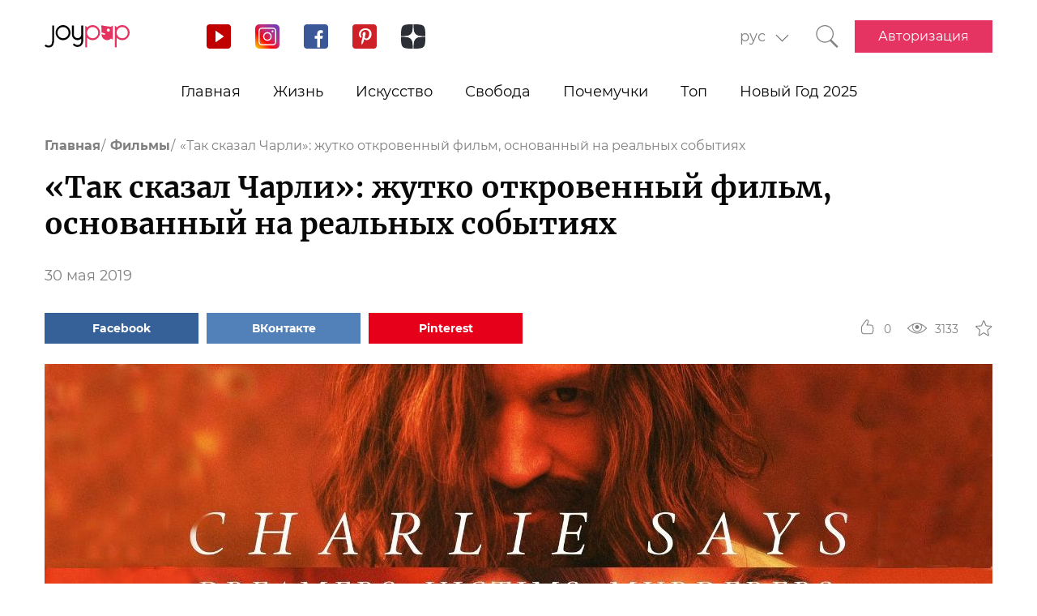

--- FILE ---
content_type: text/html; charset=UTF-8
request_url: https://joy-pup.com/movies/film-tak-skazal-charli/
body_size: 28013
content:
    <!DOCTYPE html>
<html lang="ru-RU">
    <head>
        <meta http-equiv="X-UA-Compatible" content="IE=edge"/>
        <meta charset="UTF-8">
        <meta content="width=device-width, initial-scale=1, maximum-scale=6" name="viewport"/>
        <link rel="shortcut icon" href="/frontend/public/static/img/favicon.ico" type="image/x-icon"/>

        <meta name='allsites-biz' content='ac3e2c4e1d4bd07fb973a2ea4d250160'/>
        <meta name="telderi" content="bc1a4e2889afbee9c1fbb6141d5b4ed3"/>

        <title>Так сказал Чарли: премьера в РФ 2019, актерский состав, сюжет фильма</title>

<!-- All in One SEO Pack 3.3.4 от Michael Torbert из Semper Fi Web Design[506,605] -->
<meta name="description"  content="Так сказал Чарли: фильм, основанный на реальных событиях и биографии американского преступника Чарльза Мэнсона, дата выхода в РФ, сюжет, актерский состав" />

<link rel="canonical" href="https://joy-pup.com/movies/film-tak-skazal-charli/" />
<!-- All in One SEO Pack -->
<link rel='stylesheet' id='main-css'  href='https://joy-pup.com/frontend/public/static/css/main-a13b8802ce.css' type='text/css' media='all' />
<script async src="https://pagead2.googlesyndication.com/pagead/js/adsbygoogle.js"></script><script>
        (adsbygoogle = window.adsbygoogle || []).push({
            google_ad_client: "ca-pub-7485005645675031",
            enable_page_level_ads: true
        });
    </script><link rel="alternate" href="https://joy-pup.com/movies/film-tak-skazal-charli/" hreflang="ru" />
<link rel="alternate" href="https://joy-pup.com/ua/movies-ua/kinofilm-tak-skazav-charli/" hreflang="uk" />
<meta property="og:site_name" content="Joy-Pup" />
<meta property="og:type" content="article" />
<meta property="og:title" content="«Так сказал Чарли»: жутко откровенный фильм, основанный на реальных событиях" />
<meta property="og:url" content="https://joy-pup.com/movies/film-tak-skazal-charli/" />
<meta property="og:image" content="https://joy-pup.com/wp-content/uploads/2019/06/kk.jpg" />
<meta property="og:description" content="Так сказал Чарли: фильм, основанный на реальных событиях и биографии американского преступника Чарльза Мэнсона, дата выхода в РФ, сюжет, актерский состав
"  />        <meta name="77db56666fca122d18cc716c71a5d636" content=""><meta name="p:domain_verify" content="28a91ae74dde5919bbefb35c407ef5f4"/><!-- Google Tag Manager -->
<script>(function (w, d, s, l, i) {
        w[l] = w[l] || [];
        w[l].push({
            'gtm.start':
                new Date().getTime(), event: 'gtm.js'
        });
        var f = d.getElementsByTagName(s)[0],
            j = d.createElement(s), dl = l != 'dataLayer' ? '&l=' + l : '';
        j.async = true;
        j.src =
            'https://www.googletagmanager.com/gtm.js?id=' + i + dl;
        f.parentNode.insertBefore(j, f);
    })(window, document, 'script', 'dataLayer', 'GTM-PZGMPD8');</script>
<!-- End Google Tag Manager -->    </head>
<body class="post-template-default single single-post postid-5450 single-format-standard">
    <!-- Google Tag Manager (noscript) -->
    <noscript>
        <iframe src="https://www.googletagmanager.com/ns.html?id=GTM-PZGMPD8"
                height="0" width="0" style="display:none;visibility:hidden"></iframe>
    </noscript>
    <!-- End Google Tag Manager (noscript) -->    <header class="header">
        <div class="header__container">
            <div class="header__block-left">
                <a href="https://joy-pup.com/"
                ><img src="/frontend/public/static/img/logo.svg" alt="logo" class="header__logo"/></a>
                <div class="social social_header">

                    <div class="social__list">
                        <a title="YouTube" href="https://www.youtube.com/channel/UCvYx8835Aa49nWtp-4OI5AQ"
                           target="_blank" class="social__item">
                            <svg class="icon icon_youtube icon_social">
                                <use xlink:href="/frontend/public/static/icons/symbol/social-sprite.svg#yout"></use>
                            </svg>
                        </a>
                        <a title="Instagram" href="https://www.instagram.com/joypupblog/" target="_blank"
                           class="social__item">
                            <img class="icon icon_instagram icon_social" src="/frontend/app/icons/social/inst.svg"/>
                        </a>
                        <a title="Facebook" href="https://www.facebook.com/joypupcom" target="_blank"
                           class="social__item">
                            <svg class="icon icon_facebook icon_social">
                                <use xlink:href="/frontend/public/static/icons/symbol/social-sprite.svg#fb"></use>
                            </svg>
                        </a>
                        <a title="Pinterest" href="https://www.pinterest.com/joypupcom/" target="_blank"
                           class="social__item">
                            <svg class="icon icon_pinterest icon_social">
                                <use xlink:href="/frontend/public/static/icons/symbol/social-sprite.svg#pin"></use>
                            </svg>
                        </a>
                        <a title="Yandex Zen" href="https://zen.yandex.ru/joypup" target="_blank"
                           class="social__item">
                            <svg class="icon icon_zen icon_social">
                                <use xlink:href="/frontend/public/static/icons/symbol/social-sprite.svg#zen"></use>
                            </svg>
                        </a>
                    </div>
                </div>
            </div>
            <div class="header__block-right">
                                    <form method="post" action="" id="form-change-lang" class="form form_lang">
                        <div class="form-block">
                            <div class="form-block__input-wrapp form-block__select-wrapp">
                                <select id="lang-cite" name="language_cite"
                                        class="form-block__input form-block__select">
                                    <option disabled = "" selected = "" value="https://joy-pup.com/movies/film-tak-skazal-charli/">рус</option><option value="https://joy-pup.com/ua/movies-ua/kinofilm-tak-skazav-charli/">укр</option>                                </select>
                                <span class="form-block__border"></span>
                            </div>
                        </div>
                    </form>
                                                    <a href="https://joy-pup.com/search/" class="header__search" aria-label="Кнопка поиска">
                        <svg class="icon icon_search icon_search-header">
                            <use xlink:href="/frontend/public/static/icons/symbol/common-sprite.svg#search"></use>
                        </svg>
                    </a>
                                <div id="hamburger" class="hamburger">
                    <span class="hamburger__line hamburger__pseudo-line"></span>
                </div>
                                    <div class="btn-wrapp">
                        <a href="https://joy-pup.com/sign-in/" type="button"
                           class="btn btn_primary">Авторизация</a>
                    </div>
                            </div>
        </div>
    </header>
    <nav class="main-menu">
                    <div class="lang-menu">

                <a href ="https://joy-pup.com/movies/film-tak-skazal-charli/" class="lang-menu__btn active">рус </a> <a href = "https://joy-pup.com/ua/movies-ua/kinofilm-tak-skazav-charli/" class="lang-menu__btn" >укр </a>            </div>
        <ul class="main-menu__list">
<li class="main-menu__item">
                        <a class="main-menu__value" href="https://joy-pup.com/">Главная</a>
                    </li>
<li class="main-menu__item">
						<div data-tab="submenu-54" class="main-menu__value">
							<span class="main-menu__text">Жизнь</span>
							<svg class="icon icon_arrow-down">
								<use xlink:href="/frontend/public/static/icons/symbol/common-sprite.svg#arrow-down"></use>
							</svg>
						</div>
						<div id="submenu-54" class="sub-menu">
						<ul class="sub-menu__list"><li class="sub-menu__item">
	<a  data-category="cat-525" href="https://joy-pup.com/category/health-beauty/" class="sub-menu__link active">Красота и здоровье</a>
	</li>
<li class="sub-menu__item">
	<a  data-category="cat-9497" href="https://joy-pup.com/category/fashion/" class="sub-menu__link">Мода</a>
	</li>
<li class="sub-menu__item">
	<a  data-category="cat-55" href="https://joy-pup.com/category/family/" class="sub-menu__link">Семья</a>
	</li>
<li class="sub-menu__item">
	<a  data-category="cat-50693" href="https://joy-pup.com/category/astrology/" class="sub-menu__link">Астрология</a>
	</li>
<li class="sub-menu__item">
	<a  data-category="cat-109444" href="https://joy-pup.com/category/numerology/" class="sub-menu__link">Нумерология</a>
	</li>
<li class="sub-menu__item">
	<a  data-category="cat-64" href="https://joy-pup.com/category/animals/" class="sub-menu__link">Животные</a>
	</li>
<li class="sub-menu__item">
	<a  data-category="cat-527" href="https://joy-pup.com/category/sport/" class="sub-menu__link">Спорт</a>
	</li>
<li class="sub-menu__item">
	<a  data-category="cat-63" href="https://joy-pup.com/category/good/" class="sub-menu__link">Добро</a>
	</li>
<li class="sub-menu__item">
	<a  data-category="cat-61" href="https://joy-pup.com/category/joke/" class="sub-menu__link">Приколы</a>
	</li>
<li class="sub-menu__item">
	<a  data-category="cat-526" href="https://joy-pup.com/category/cooking/" class="sub-menu__link">Кулинария</a>
	</li>
<li class="sub-menu__item">
	<a  data-category="cat-9602" href="https://joy-pup.com/category/holidays/" class="sub-menu__link">Праздники</a>
	</li></ul><div id="cat-525" class="sub-menu__news active">
               <article class="news-short"><a title="Акварельный маникюр: главный тренд 2026 года" href="https://joy-pup.com/health-beauty/akvarelnyj-manikjur-glavnyj-trend-2026-g/" class="news-short__img-wrapp">
               <img src="https://joy-pup.com/wp-content/uploads/2026/01/Golovna-19-70x70.jpg" alt="Акварельный маникюр: главный тренд 2026 года" class="news-short__img"/>
               </a>
                <div class="news-short__content">
                <a title="Акварельный маникюр: главный тренд 2026 года" href="https://joy-pup.com/health-beauty/akvarelnyj-manikjur-glavnyj-trend-2026-g/" class="news-short__title-wrapp">
                	<span class="news-short__title">
                		Акварельный маникюр: главный тренд...
					</span></a>
                    <span class="news-short__date">18 января 2026</span>
                  <div class="news-short__icon-wrapp">
                    <a href="https://joy-pup.com/health-beauty/akvarelnyj-manikjur-glavnyj-trend-2026-g/#comments" class="news-short__icon" title="Оставить комментарий">
                      <svg class="icon icon_comment icon_news-short">
                        <use xlink:href="/frontend/public/static/icons/symbol/common-sprite.svg#comment"></use>
                      </svg>
                    <span class="news-short__digit">0</span>
                    </a>
                    <div class="news-short__icon" title="Количество просмотров">
                        <svg class="icon icon_view icon_news-short">
                        <use xlink:href="/frontend/public/static/icons/symbol/common-sprite.svg#view"></use>
                        </svg>
                    <span class="news-short__digit">223</span>
                    </div>
                  </div>
                </div>
              </article>
               <article class="news-short"><a title="Чувственный опыт и реальность: что считается «существующим»?" href="https://joy-pup.com/health-beauty/chuvstvennyi-opyt-i-realnost-chto-schitaetsya-sushestvuyushim/" class="news-short__img-wrapp">
               <img src="https://joy-pup.com/wp-content/uploads/2026/01/main-1-8-70x70.jpg" alt="Чувственный опыт и реальность: что считается «существующим»?" class="news-short__img"/>
               </a>
                <div class="news-short__content">
                <a title="Чувственный опыт и реальность: что считается «существующим»?" href="https://joy-pup.com/health-beauty/chuvstvennyi-opyt-i-realnost-chto-schitaetsya-sushestvuyushim/" class="news-short__title-wrapp">
                	<span class="news-short__title">
                		Чувственный опыт и реальность: что...
					</span></a>
                    <span class="news-short__date">18 января 2026</span>
                  <div class="news-short__icon-wrapp">
                    <a href="https://joy-pup.com/health-beauty/chuvstvennyi-opyt-i-realnost-chto-schitaetsya-sushestvuyushim/#comments" class="news-short__icon" title="Оставить комментарий">
                      <svg class="icon icon_comment icon_news-short">
                        <use xlink:href="/frontend/public/static/icons/symbol/common-sprite.svg#comment"></use>
                      </svg>
                    <span class="news-short__digit">0</span>
                    </a>
                    <div class="news-short__icon" title="Количество просмотров">
                        <svg class="icon icon_view icon_news-short">
                        <use xlink:href="/frontend/public/static/icons/symbol/common-sprite.svg#view"></use>
                        </svg>
                    <span class="news-short__digit">29</span>
                    </div>
                  </div>
                </div>
              </article>
               <article class="news-short"><a title="Как правильно получать удовольствие и зачем использовать мастурбатор" href="https://joy-pup.com/health-beauty/kak-pravilno-poluchat-udovolstvie-i-zachem-ispolzovat-masturbator/" class="news-short__img-wrapp">
               <img src="https://joy-pup.com/wp-content/uploads/2026/01/main-51-70x70.jpg" alt="Как правильно получать удовольствие и зачем использовать мастурбатор" class="news-short__img"/>
               </a>
                <div class="news-short__content">
                <a title="Как правильно получать удовольствие и зачем использовать мастурбатор" href="https://joy-pup.com/health-beauty/kak-pravilno-poluchat-udovolstvie-i-zachem-ispolzovat-masturbator/" class="news-short__title-wrapp">
                	<span class="news-short__title">
                		Как правильно получать...
					</span></a>
                    <span class="news-short__date">18 января 2026</span>
                  <div class="news-short__icon-wrapp">
                    <a href="https://joy-pup.com/health-beauty/kak-pravilno-poluchat-udovolstvie-i-zachem-ispolzovat-masturbator/#comments" class="news-short__icon" title="Оставить комментарий">
                      <svg class="icon icon_comment icon_news-short">
                        <use xlink:href="/frontend/public/static/icons/symbol/common-sprite.svg#comment"></use>
                      </svg>
                    <span class="news-short__digit">0</span>
                    </a>
                    <div class="news-short__icon" title="Количество просмотров">
                        <svg class="icon icon_view icon_news-short">
                        <use xlink:href="/frontend/public/static/icons/symbol/common-sprite.svg#view"></use>
                        </svg>
                    <span class="news-short__digit">230</span>
                    </div>
                  </div>
                </div>
              </article>
</div>
<div id="cat-9497" class="sub-menu__news">
               <article class="news-short"><a title="5 аксессуаров, которые преобразят зимние образы" href="https://joy-pup.com/fashion/5-aksessuarov-kotorye-preobrazjat-zimn/" class="news-short__img-wrapp">
               <img src="https://joy-pup.com/wp-content/uploads/2026/01/main-47-70x70.jpg" alt="5 аксессуаров, которые преобразят зимние образы" class="news-short__img"/>
               </a>
                <div class="news-short__content">
                <a title="5 аксессуаров, которые преобразят зимние образы" href="https://joy-pup.com/fashion/5-aksessuarov-kotorye-preobrazjat-zimn/" class="news-short__title-wrapp">
                	<span class="news-short__title">
                		5 аксессуаров, которые преобразят...
					</span></a>
                    <span class="news-short__date">16 января 2026</span>
                  <div class="news-short__icon-wrapp">
                    <a href="https://joy-pup.com/fashion/5-aksessuarov-kotorye-preobrazjat-zimn/#comments" class="news-short__icon" title="Оставить комментарий">
                      <svg class="icon icon_comment icon_news-short">
                        <use xlink:href="/frontend/public/static/icons/symbol/common-sprite.svg#comment"></use>
                      </svg>
                    <span class="news-short__digit">0</span>
                    </a>
                    <div class="news-short__icon" title="Количество просмотров">
                        <svg class="icon icon_view icon_news-short">
                        <use xlink:href="/frontend/public/static/icons/symbol/common-sprite.svg#view"></use>
                        </svg>
                    <span class="news-short__digit">317</span>
                    </div>
                  </div>
                </div>
              </article>
               <article class="news-short"><a title="Как носить юбку зимой, чтоб выглядеть модно и не мерзнуть" href="https://joy-pup.com/fashion/kak-nosit-jubku-zimoj-chtob-vygljadet-m/" class="news-short__img-wrapp">
               <img src="https://joy-pup.com/wp-content/uploads/2026/01/main-40-70x70.jpg" alt="Как носить юбку зимой, чтоб выглядеть модно и не мерзнуть" class="news-short__img"/>
               </a>
                <div class="news-short__content">
                <a title="Как носить юбку зимой, чтоб выглядеть модно и не мерзнуть" href="https://joy-pup.com/fashion/kak-nosit-jubku-zimoj-chtob-vygljadet-m/" class="news-short__title-wrapp">
                	<span class="news-short__title">
                		Как носить юбку зимой, чтоб...
					</span></a>
                    <span class="news-short__date">14 января 2026</span>
                  <div class="news-short__icon-wrapp">
                    <a href="https://joy-pup.com/fashion/kak-nosit-jubku-zimoj-chtob-vygljadet-m/#comments" class="news-short__icon" title="Оставить комментарий">
                      <svg class="icon icon_comment icon_news-short">
                        <use xlink:href="/frontend/public/static/icons/symbol/common-sprite.svg#comment"></use>
                      </svg>
                    <span class="news-short__digit">0</span>
                    </a>
                    <div class="news-short__icon" title="Количество просмотров">
                        <svg class="icon icon_view icon_news-short">
                        <use xlink:href="/frontend/public/static/icons/symbol/common-sprite.svg#view"></use>
                        </svg>
                    <span class="news-short__digit">452</span>
                    </div>
                  </div>
                </div>
              </article>
               <article class="news-short"><a title="Garne: модная одежда для мужчин и женщин" href="https://joy-pup.com/fashion/garne-modnaja-odezhda-dlja-muzhchin-i-zhenshchin/" class="news-short__img-wrapp">
               <img src="https://joy-pup.com/wp-content/uploads/2026/01/Golovna-13-70x70.jpg" alt="Garne: модная одежда для мужчин и женщин" class="news-short__img"/>
               </a>
                <div class="news-short__content">
                <a title="Garne: модная одежда для мужчин и женщин" href="https://joy-pup.com/fashion/garne-modnaja-odezhda-dlja-muzhchin-i-zhenshchin/" class="news-short__title-wrapp">
                	<span class="news-short__title">
                		Garne: модная одежда для мужчин и...
					</span></a>
                    <span class="news-short__date">14 января 2026</span>
                  <div class="news-short__icon-wrapp">
                    <a href="https://joy-pup.com/fashion/garne-modnaja-odezhda-dlja-muzhchin-i-zhenshchin/#comments" class="news-short__icon" title="Оставить комментарий">
                      <svg class="icon icon_comment icon_news-short">
                        <use xlink:href="/frontend/public/static/icons/symbol/common-sprite.svg#comment"></use>
                      </svg>
                    <span class="news-short__digit">0</span>
                    </a>
                    <div class="news-short__icon" title="Количество просмотров">
                        <svg class="icon icon_view icon_news-short">
                        <use xlink:href="/frontend/public/static/icons/symbol/common-sprite.svg#view"></use>
                        </svg>
                    <span class="news-short__digit">398</span>
                    </div>
                  </div>
                </div>
              </article>
</div>
<div id="cat-55" class="sub-menu__news">
               <article class="news-short"><a title="Топ-5 причин выбрать постельное белье из сатина вместо хлопка" href="https://joy-pup.com/family/top-5-prichin-vybrat-postelnoe-bele-iz-satina-vmesto-hlopka/" class="news-short__img-wrapp">
               <img src="https://joy-pup.com/wp-content/uploads/2025/12/main-70-70x70.jpg" alt="Топ-5 причин выбрать постельное белье из сатина вместо хлопка" class="news-short__img"/>
               </a>
                <div class="news-short__content">
                <a title="Топ-5 причин выбрать постельное белье из сатина вместо хлопка" href="https://joy-pup.com/family/top-5-prichin-vybrat-postelnoe-bele-iz-satina-vmesto-hlopka/" class="news-short__title-wrapp">
                	<span class="news-short__title">
                		Топ-5 причин выбрать постельное...
					</span></a>
                    <span class="news-short__date">19 декабря 2025</span>
                  <div class="news-short__icon-wrapp">
                    <a href="https://joy-pup.com/family/top-5-prichin-vybrat-postelnoe-bele-iz-satina-vmesto-hlopka/#comments" class="news-short__icon" title="Оставить комментарий">
                      <svg class="icon icon_comment icon_news-short">
                        <use xlink:href="/frontend/public/static/icons/symbol/common-sprite.svg#comment"></use>
                      </svg>
                    <span class="news-short__digit">0</span>
                    </a>
                    <div class="news-short__icon" title="Количество просмотров">
                        <svg class="icon icon_view icon_news-short">
                        <use xlink:href="/frontend/public/static/icons/symbol/common-sprite.svg#view"></use>
                        </svg>
                    <span class="news-short__digit">807</span>
                    </div>
                  </div>
                </div>
              </article>
               <article class="news-short"><a title="Как назвать мальчика в 2026 году Огненной Лошади: лучшие имена и их значения" href="https://joy-pup.com/family/kak-nazvat-malchika-v-2026-godu-ognennoj/" class="news-short__img-wrapp">
               <img src="https://joy-pup.com/wp-content/uploads/2025/12/main-41-70x70.jpg" alt="Как назвать мальчика в 2026 году Огненной Лошади: лучшие имена и их значения" class="news-short__img"/>
               </a>
                <div class="news-short__content">
                <a title="Как назвать мальчика в 2026 году Огненной Лошади: лучшие имена и их значения" href="https://joy-pup.com/family/kak-nazvat-malchika-v-2026-godu-ognennoj/" class="news-short__title-wrapp">
                	<span class="news-short__title">
                		Как назвать мальчика в 2026 году...
					</span></a>
                    <span class="news-short__date">11 декабря 2025</span>
                  <div class="news-short__icon-wrapp">
                    <a href="https://joy-pup.com/family/kak-nazvat-malchika-v-2026-godu-ognennoj/#comments" class="news-short__icon" title="Оставить комментарий">
                      <svg class="icon icon_comment icon_news-short">
                        <use xlink:href="/frontend/public/static/icons/symbol/common-sprite.svg#comment"></use>
                      </svg>
                    <span class="news-short__digit">0</span>
                    </a>
                    <div class="news-short__icon" title="Количество просмотров">
                        <svg class="icon icon_view icon_news-short">
                        <use xlink:href="/frontend/public/static/icons/symbol/common-sprite.svg#view"></use>
                        </svg>
                    <span class="news-short__digit">1482</span>
                    </div>
                  </div>
                </div>
              </article>
               <article class="news-short"><a title="Как назвать девочку в 2026 году Лошади: имена и советы" href="https://joy-pup.com/family/kak-nazvat-devochku-v-2026-godu-loshadi-ime/" class="news-short__img-wrapp">
               <img src="https://joy-pup.com/wp-content/uploads/2025/12/main-39-70x70.jpg" alt="Как назвать девочку в 2026 году Лошади: имена и советы" class="news-short__img"/>
               </a>
                <div class="news-short__content">
                <a title="Как назвать девочку в 2026 году Лошади: имена и советы" href="https://joy-pup.com/family/kak-nazvat-devochku-v-2026-godu-loshadi-ime/" class="news-short__title-wrapp">
                	<span class="news-short__title">
                		Как назвать девочку в 2026 году...
					</span></a>
                    <span class="news-short__date">10 декабря 2025</span>
                  <div class="news-short__icon-wrapp">
                    <a href="https://joy-pup.com/family/kak-nazvat-devochku-v-2026-godu-loshadi-ime/#comments" class="news-short__icon" title="Оставить комментарий">
                      <svg class="icon icon_comment icon_news-short">
                        <use xlink:href="/frontend/public/static/icons/symbol/common-sprite.svg#comment"></use>
                      </svg>
                    <span class="news-short__digit">0</span>
                    </a>
                    <div class="news-short__icon" title="Количество просмотров">
                        <svg class="icon icon_view icon_news-short">
                        <use xlink:href="/frontend/public/static/icons/symbol/common-sprite.svg#view"></use>
                        </svg>
                    <span class="news-short__digit">1495</span>
                    </div>
                  </div>
                </div>
              </article>
</div>
<div id="cat-50693" class="sub-menu__news">
               <article class="news-short"><a title="Астрологический прогноз для одиноких на февраль 2026 года" href="https://joy-pup.com/astrology/astrologicheskij-prognoz-dlja-odinoki/" class="news-short__img-wrapp">
               <img src="https://joy-pup.com/wp-content/uploads/2026/01/main-46-70x70.jpg" alt="Астрологический прогноз для одиноких на февраль 2026 года" class="news-short__img"/>
               </a>
                <div class="news-short__content">
                <a title="Астрологический прогноз для одиноких на февраль 2026 года" href="https://joy-pup.com/astrology/astrologicheskij-prognoz-dlja-odinoki/" class="news-short__title-wrapp">
                	<span class="news-short__title">
                		Астрологический прогноз для...
					</span></a>
                    <span class="news-short__date">16 января 2026</span>
                  <div class="news-short__icon-wrapp">
                    <a href="https://joy-pup.com/astrology/astrologicheskij-prognoz-dlja-odinoki/#comments" class="news-short__icon" title="Оставить комментарий">
                      <svg class="icon icon_comment icon_news-short">
                        <use xlink:href="/frontend/public/static/icons/symbol/common-sprite.svg#comment"></use>
                      </svg>
                    <span class="news-short__digit">0</span>
                    </a>
                    <div class="news-short__icon" title="Количество просмотров">
                        <svg class="icon icon_view icon_news-short">
                        <use xlink:href="/frontend/public/static/icons/symbol/common-sprite.svg#view"></use>
                        </svg>
                    <span class="news-short__digit">354</span>
                    </div>
                  </div>
                </div>
              </article>
               <article class="news-short"><a title="Полнолуние в феврале 2026: дата и астрологическое влияние на знаки зодиака" href="https://joy-pup.com/astrology/polnolunie-v-fevrale-2026-data-i-astrolog/" class="news-short__img-wrapp">
               <img src="https://joy-pup.com/wp-content/uploads/2026/01/main-42-70x70.jpg" alt="Полнолуние в феврале 2026: дата и астрологическое влияние на знаки зодиака" class="news-short__img"/>
               </a>
                <div class="news-short__content">
                <a title="Полнолуние в феврале 2026: дата и астрологическое влияние на знаки зодиака" href="https://joy-pup.com/astrology/polnolunie-v-fevrale-2026-data-i-astrolog/" class="news-short__title-wrapp">
                	<span class="news-short__title">
                		Полнолуние в феврале 2026: дата и...
					</span></a>
                    <span class="news-short__date">15 января 2026</span>
                  <div class="news-short__icon-wrapp">
                    <a href="https://joy-pup.com/astrology/polnolunie-v-fevrale-2026-data-i-astrolog/#comments" class="news-short__icon" title="Оставить комментарий">
                      <svg class="icon icon_comment icon_news-short">
                        <use xlink:href="/frontend/public/static/icons/symbol/common-sprite.svg#comment"></use>
                      </svg>
                    <span class="news-short__digit">0</span>
                    </a>
                    <div class="news-short__icon" title="Количество просмотров">
                        <svg class="icon icon_view icon_news-short">
                        <use xlink:href="/frontend/public/static/icons/symbol/common-sprite.svg#view"></use>
                        </svg>
                    <span class="news-short__digit">351</span>
                    </div>
                  </div>
                </div>
              </article>
               <article class="news-short"><a title="Гороскоп карьеры на февраль 2026: работа, деньги, перспективы" href="https://joy-pup.com/astrology/goroskop-karery-na-fevral-2026-rabota-d/" class="news-short__img-wrapp">
               <img src="https://joy-pup.com/wp-content/uploads/2026/01/main-38-70x70.jpg" alt="Гороскоп карьеры на февраль 2026: работа, деньги, перспективы" class="news-short__img"/>
               </a>
                <div class="news-short__content">
                <a title="Гороскоп карьеры на февраль 2026: работа, деньги, перспективы" href="https://joy-pup.com/astrology/goroskop-karery-na-fevral-2026-rabota-d/" class="news-short__title-wrapp">
                	<span class="news-short__title">
                		Гороскоп карьеры на февраль 2026...
					</span></a>
                    <span class="news-short__date">14 января 2026</span>
                  <div class="news-short__icon-wrapp">
                    <a href="https://joy-pup.com/astrology/goroskop-karery-na-fevral-2026-rabota-d/#comments" class="news-short__icon" title="Оставить комментарий">
                      <svg class="icon icon_comment icon_news-short">
                        <use xlink:href="/frontend/public/static/icons/symbol/common-sprite.svg#comment"></use>
                      </svg>
                    <span class="news-short__digit">0</span>
                    </a>
                    <div class="news-short__icon" title="Количество просмотров">
                        <svg class="icon icon_view icon_news-short">
                        <use xlink:href="/frontend/public/static/icons/symbol/common-sprite.svg#view"></use>
                        </svg>
                    <span class="news-short__digit">504</span>
                    </div>
                  </div>
                </div>
              </article>
</div>
<div id="cat-109444" class="sub-menu__news">
               <article class="news-short"><a title="Удачные числа 2026 года: что говорит нумерология" href="https://joy-pup.com/numerology/udachnye-chisla-2026-goda-chto-govorit-numer/" class="news-short__img-wrapp">
               <img src="https://joy-pup.com/wp-content/uploads/2026/01/main-36-70x70.jpg" alt="Удачные числа 2026 года: что говорит нумерология" class="news-short__img"/>
               </a>
                <div class="news-short__content">
                <a title="Удачные числа 2026 года: что говорит нумерология" href="https://joy-pup.com/numerology/udachnye-chisla-2026-goda-chto-govorit-numer/" class="news-short__title-wrapp">
                	<span class="news-short__title">
                		Удачные числа 2026 года: что...
					</span></a>
                    <span class="news-short__date">13 января 2026</span>
                  <div class="news-short__icon-wrapp">
                    <a href="https://joy-pup.com/numerology/udachnye-chisla-2026-goda-chto-govorit-numer/#comments" class="news-short__icon" title="Оставить комментарий">
                      <svg class="icon icon_comment icon_news-short">
                        <use xlink:href="/frontend/public/static/icons/symbol/common-sprite.svg#comment"></use>
                      </svg>
                    <span class="news-short__digit">0</span>
                    </a>
                    <div class="news-short__icon" title="Количество просмотров">
                        <svg class="icon icon_view icon_news-short">
                        <use xlink:href="/frontend/public/static/icons/symbol/common-sprite.svg#view"></use>
                        </svg>
                    <span class="news-short__digit">434</span>
                    </div>
                  </div>
                </div>
              </article>
               <article class="news-short"><a title="Как выбрать дату свадьбы в 2026 году согласно нумерологии: благоприятные дни" href="https://joy-pup.com/numerology/kak-vybrat-datu-svadby-v-2026-godu-sogla/" class="news-short__img-wrapp">
               <img src="https://joy-pup.com/wp-content/uploads/2025/12/main-97-70x70.jpg" alt="Как выбрать дату свадьбы в 2026 году согласно нумерологии: благоприятные дни" class="news-short__img"/>
               </a>
                <div class="news-short__content">
                <a title="Как выбрать дату свадьбы в 2026 году согласно нумерологии: благоприятные дни" href="https://joy-pup.com/numerology/kak-vybrat-datu-svadby-v-2026-godu-sogla/" class="news-short__title-wrapp">
                	<span class="news-short__title">
                		Как выбрать дату свадьбы в 2026...
					</span></a>
                    <span class="news-short__date">31 декабря 2025</span>
                  <div class="news-short__icon-wrapp">
                    <a href="https://joy-pup.com/numerology/kak-vybrat-datu-svadby-v-2026-godu-sogla/#comments" class="news-short__icon" title="Оставить комментарий">
                      <svg class="icon icon_comment icon_news-short">
                        <use xlink:href="/frontend/public/static/icons/symbol/common-sprite.svg#comment"></use>
                      </svg>
                    <span class="news-short__digit">0</span>
                    </a>
                    <div class="news-short__icon" title="Количество просмотров">
                        <svg class="icon icon_view icon_news-short">
                        <use xlink:href="/frontend/public/static/icons/symbol/common-sprite.svg#view"></use>
                        </svg>
                    <span class="news-short__digit">615</span>
                    </div>
                  </div>
                </div>
              </article>
               <article class="news-short"><a title="26.02.2026 – самая мощная зеркальная дата года" href="https://joy-pup.com/numerology/26-02-2026-samaja-moshchnaja-zerkalnaja-data-goda/" class="news-short__img-wrapp">
               <img src="https://joy-pup.com/wp-content/uploads/2025/11/main-26-70x70.jpg" alt="26.02.2026 – самая мощная зеркальная дата года" class="news-short__img"/>
               </a>
                <div class="news-short__content">
                <a title="26.02.2026 – самая мощная зеркальная дата года" href="https://joy-pup.com/numerology/26-02-2026-samaja-moshchnaja-zerkalnaja-data-goda/" class="news-short__title-wrapp">
                	<span class="news-short__title">
                		26.02.2026 – самая мощная...
					</span></a>
                    <span class="news-short__date">11 ноября 2025</span>
                  <div class="news-short__icon-wrapp">
                    <a href="https://joy-pup.com/numerology/26-02-2026-samaja-moshchnaja-zerkalnaja-data-goda/#comments" class="news-short__icon" title="Оставить комментарий">
                      <svg class="icon icon_comment icon_news-short">
                        <use xlink:href="/frontend/public/static/icons/symbol/common-sprite.svg#comment"></use>
                      </svg>
                    <span class="news-short__digit">0</span>
                    </a>
                    <div class="news-short__icon" title="Количество просмотров">
                        <svg class="icon icon_view icon_news-short">
                        <use xlink:href="/frontend/public/static/icons/symbol/common-sprite.svg#view"></use>
                        </svg>
                    <span class="news-short__digit">2435</span>
                    </div>
                  </div>
                </div>
              </article>
</div>
<div id="cat-64" class="sub-menu__news">
               <article class="news-short"><a title="Корм для кошек и собак: ответы на главные вопросы о питании" href="https://joy-pup.com/animals/korm-dlya-koshek-i-sobak-otvety-na-glavnye-voprosy-o-pitanii/" class="news-short__img-wrapp">
               <img src="https://joy-pup.com/wp-content/uploads/2026/01/main-21-70x70.jpg" alt="Корм для кошек и собак: ответы на главные вопросы о питании" class="news-short__img"/>
               </a>
                <div class="news-short__content">
                <a title="Корм для кошек и собак: ответы на главные вопросы о питании" href="https://joy-pup.com/animals/korm-dlya-koshek-i-sobak-otvety-na-glavnye-voprosy-o-pitanii/" class="news-short__title-wrapp">
                	<span class="news-short__title">
                		Корм для кошек и собак: ответы на...
					</span></a>
                    <span class="news-short__date">8 января 2026</span>
                  <div class="news-short__icon-wrapp">
                    <a href="https://joy-pup.com/animals/korm-dlya-koshek-i-sobak-otvety-na-glavnye-voprosy-o-pitanii/#comments" class="news-short__icon" title="Оставить комментарий">
                      <svg class="icon icon_comment icon_news-short">
                        <use xlink:href="/frontend/public/static/icons/symbol/common-sprite.svg#comment"></use>
                      </svg>
                    <span class="news-short__digit">0</span>
                    </a>
                    <div class="news-short__icon" title="Количество просмотров">
                        <svg class="icon icon_view icon_news-short">
                        <use xlink:href="/frontend/public/static/icons/symbol/common-sprite.svg#view"></use>
                        </svg>
                    <span class="news-short__digit">278</span>
                    </div>
                  </div>
                </div>
              </article>
               <article class="news-short"><a title="Путешествия с питомцами: как найти идеальное жильё и не испортить отпуск" href="https://joy-pup.com/animals/puteshestviya-s-pitomcami-kak-nayti-idealnoe-zhilyo-i-ne-isportit-otpusk/" class="news-short__img-wrapp">
               <img src="https://joy-pup.com/wp-content/uploads/2025/08/main-19-70x70.jpg" alt="Путешествия с питомцами: как найти идеальное жильё и не испортить отпуск" class="news-short__img"/>
               </a>
                <div class="news-short__content">
                <a title="Путешествия с питомцами: как найти идеальное жильё и не испортить отпуск" href="https://joy-pup.com/animals/puteshestviya-s-pitomcami-kak-nayti-idealnoe-zhilyo-i-ne-isportit-otpusk/" class="news-short__title-wrapp">
                	<span class="news-short__title">
                		Путешествия с питомцами: как найти...
					</span></a>
                    <span class="news-short__date">7 августа 2025</span>
                  <div class="news-short__icon-wrapp">
                    <a href="https://joy-pup.com/animals/puteshestviya-s-pitomcami-kak-nayti-idealnoe-zhilyo-i-ne-isportit-otpusk/#comments" class="news-short__icon" title="Оставить комментарий">
                      <svg class="icon icon_comment icon_news-short">
                        <use xlink:href="/frontend/public/static/icons/symbol/common-sprite.svg#comment"></use>
                      </svg>
                    <span class="news-short__digit">0</span>
                    </a>
                    <div class="news-short__icon" title="Количество просмотров">
                        <svg class="icon icon_view icon_news-short">
                        <use xlink:href="/frontend/public/static/icons/symbol/common-sprite.svg#view"></use>
                        </svg>
                    <span class="news-short__digit">3063</span>
                    </div>
                  </div>
                </div>
              </article>
               <article class="news-short"><a title="Какой материал для собачьих мисок самый безопасный?" href="https://joy-pup.com/animals/kakoi-material-dlya-sobachikh-misok-samyi-bezopasnyi/" class="news-short__img-wrapp">
               <img src="https://joy-pup.com/wp-content/uploads/2025/07/main-94-70x70.jpg" alt="Какой материал для собачьих мисок самый безопасный?" class="news-short__img"/>
               </a>
                <div class="news-short__content">
                <a title="Какой материал для собачьих мисок самый безопасный?" href="https://joy-pup.com/animals/kakoi-material-dlya-sobachikh-misok-samyi-bezopasnyi/" class="news-short__title-wrapp">
                	<span class="news-short__title">
                		Какой материал для собачьих мисок...
					</span></a>
                    <span class="news-short__date">31 июля 2025</span>
                  <div class="news-short__icon-wrapp">
                    <a href="https://joy-pup.com/animals/kakoi-material-dlya-sobachikh-misok-samyi-bezopasnyi/#comments" class="news-short__icon" title="Оставить комментарий">
                      <svg class="icon icon_comment icon_news-short">
                        <use xlink:href="/frontend/public/static/icons/symbol/common-sprite.svg#comment"></use>
                      </svg>
                    <span class="news-short__digit">0</span>
                    </a>
                    <div class="news-short__icon" title="Количество просмотров">
                        <svg class="icon icon_view icon_news-short">
                        <use xlink:href="/frontend/public/static/icons/symbol/common-sprite.svg#view"></use>
                        </svg>
                    <span class="news-short__digit">1638</span>
                    </div>
                  </div>
                </div>
              </article>
</div>
<div id="cat-527" class="sub-menu__news">
               <article class="news-short"><a title="Страйкбол и пейнтбол: как городские активные игры помогают снять стресс" href="https://joy-pup.com/sport/straikbol-i-peintbol-kak-gorodskie-aktivnye-igry-pomogayut-snyat-stress/" class="news-short__img-wrapp">
               <img src="https://joy-pup.com/wp-content/uploads/2025/12/main-37-70x70.jpg" alt="Страйкбол и пейнтбол: как городские активные игры помогают снять стресс" class="news-short__img"/>
               </a>
                <div class="news-short__content">
                <a title="Страйкбол и пейнтбол: как городские активные игры помогают снять стресс" href="https://joy-pup.com/sport/straikbol-i-peintbol-kak-gorodskie-aktivnye-igry-pomogayut-snyat-stress/" class="news-short__title-wrapp">
                	<span class="news-short__title">
                		Страйкбол и пейнтбол: как...
					</span></a>
                    <span class="news-short__date">10 декабря 2025</span>
                  <div class="news-short__icon-wrapp">
                    <a href="https://joy-pup.com/sport/straikbol-i-peintbol-kak-gorodskie-aktivnye-igry-pomogayut-snyat-stress/#comments" class="news-short__icon" title="Оставить комментарий">
                      <svg class="icon icon_comment icon_news-short">
                        <use xlink:href="/frontend/public/static/icons/symbol/common-sprite.svg#comment"></use>
                      </svg>
                    <span class="news-short__digit">0</span>
                    </a>
                    <div class="news-short__icon" title="Количество просмотров">
                        <svg class="icon icon_view icon_news-short">
                        <use xlink:href="/frontend/public/static/icons/symbol/common-sprite.svg#view"></use>
                        </svg>
                    <span class="news-short__digit">701</span>
                    </div>
                  </div>
                </div>
              </article>
               <article class="news-short"><a title="Лига Европы по футболу: самые титулованные клубы в истории турнира" href="https://joy-pup.com/sport/liga-evropy-po-futbolu-samye-titulova/" class="news-short__img-wrapp">
               <img src="https://joy-pup.com/wp-content/uploads/2025/08/main-71-70x70.jpg" alt="Лига Европы по футболу: самые титулованные клубы в истории турнира" class="news-short__img"/>
               </a>
                <div class="news-short__content">
                <a title="Лига Европы по футболу: самые титулованные клубы в истории турнира" href="https://joy-pup.com/sport/liga-evropy-po-futbolu-samye-titulova/" class="news-short__title-wrapp">
                	<span class="news-short__title">
                		Лига Европы по футболу: самые...
					</span></a>
                    <span class="news-short__date">26 августа 2025</span>
                  <div class="news-short__icon-wrapp">
                    <a href="https://joy-pup.com/sport/liga-evropy-po-futbolu-samye-titulova/#comments" class="news-short__icon" title="Оставить комментарий">
                      <svg class="icon icon_comment icon_news-short">
                        <use xlink:href="/frontend/public/static/icons/symbol/common-sprite.svg#comment"></use>
                      </svg>
                    <span class="news-short__digit">0</span>
                    </a>
                    <div class="news-short__icon" title="Количество просмотров">
                        <svg class="icon icon_view icon_news-short">
                        <use xlink:href="/frontend/public/static/icons/symbol/common-sprite.svg#view"></use>
                        </svg>
                    <span class="news-short__digit">2357</span>
                    </div>
                  </div>
                </div>
              </article>
               <article class="news-short"><a title="Как выбрать баскетбольный мяч для тренировок и игр" href="https://joy-pup.com/sport/kak-vybrat-basketbolnyj-mjach-dlja-tre/" class="news-short__img-wrapp">
               <img src="https://joy-pup.com/wp-content/uploads/2025/06/Golovna-2-6-70x70.jpg" alt="Как выбрать баскетбольный мяч для тренировок и игр" class="news-short__img"/>
               </a>
                <div class="news-short__content">
                <a title="Как выбрать баскетбольный мяч для тренировок и игр" href="https://joy-pup.com/sport/kak-vybrat-basketbolnyj-mjach-dlja-tre/" class="news-short__title-wrapp">
                	<span class="news-short__title">
                		Как выбрать баскетбольный мяч для...
					</span></a>
                    <span class="news-short__date">20 июня 2025</span>
                  <div class="news-short__icon-wrapp">
                    <a href="https://joy-pup.com/sport/kak-vybrat-basketbolnyj-mjach-dlja-tre/#comments" class="news-short__icon" title="Оставить комментарий">
                      <svg class="icon icon_comment icon_news-short">
                        <use xlink:href="/frontend/public/static/icons/symbol/common-sprite.svg#comment"></use>
                      </svg>
                    <span class="news-short__digit">0</span>
                    </a>
                    <div class="news-short__icon" title="Количество просмотров">
                        <svg class="icon icon_view icon_news-short">
                        <use xlink:href="/frontend/public/static/icons/symbol/common-sprite.svg#view"></use>
                        </svg>
                    <span class="news-short__digit">3447</span>
                    </div>
                  </div>
                </div>
              </article>
</div>
<div id="cat-63" class="sub-menu__news">
               <article class="news-short"><a title="Спокойной ночи: позитивные картинки с пожеланиями доброй ночи" href="https://joy-pup.com/good/spokojnoj-nochi-pozitivnye-kartinki-s/" class="news-short__img-wrapp">
               <img src="https://joy-pup.com/wp-content/uploads/2024/06/golovna-22-70x70.jpg" alt="Спокойной ночи: позитивные картинки с пожеланиями доброй ночи" class="news-short__img"/>
               </a>
                <div class="news-short__content">
                <a title="Спокойной ночи: позитивные картинки с пожеланиями доброй ночи" href="https://joy-pup.com/good/spokojnoj-nochi-pozitivnye-kartinki-s/" class="news-short__title-wrapp">
                	<span class="news-short__title">
                		Спокойной ночи: позитивные...
					</span></a>
                    <span class="news-short__date">13 июня 2024</span>
                  <div class="news-short__icon-wrapp">
                    <a href="https://joy-pup.com/good/spokojnoj-nochi-pozitivnye-kartinki-s/#comments" class="news-short__icon" title="Оставить комментарий">
                      <svg class="icon icon_comment icon_news-short">
                        <use xlink:href="/frontend/public/static/icons/symbol/common-sprite.svg#comment"></use>
                      </svg>
                    <span class="news-short__digit">0</span>
                    </a>
                    <div class="news-short__icon" title="Количество просмотров">
                        <svg class="icon icon_view icon_news-short">
                        <use xlink:href="/frontend/public/static/icons/symbol/common-sprite.svg#view"></use>
                        </svg>
                    <span class="news-short__digit">75277</span>
                    </div>
                  </div>
                </div>
              </article>
               <article class="news-short"><a title="Доброе утро: веселые и красивые картинки с пожеланием хорошего утра" href="https://joy-pup.com/good/dobroe-utro-veselye-i-krasivye-kartinki/" class="news-short__img-wrapp">
               <img src="https://joy-pup.com/wp-content/uploads/2021/12/golovna-81-70x70.jpg" alt="Доброе утро: веселые и красивые картинки с пожеланием хорошего утра" class="news-short__img"/>
               </a>
                <div class="news-short__content">
                <a title="Доброе утро: веселые и красивые картинки с пожеланием хорошего утра" href="https://joy-pup.com/good/dobroe-utro-veselye-i-krasivye-kartinki/" class="news-short__title-wrapp">
                	<span class="news-short__title">
                		Доброе утро: веселые и красивые...
					</span></a>
                    <span class="news-short__date">8 июня 2024</span>
                  <div class="news-short__icon-wrapp">
                    <a href="https://joy-pup.com/good/dobroe-utro-veselye-i-krasivye-kartinki/#comments" class="news-short__icon" title="Оставить комментарий">
                      <svg class="icon icon_comment icon_news-short">
                        <use xlink:href="/frontend/public/static/icons/symbol/common-sprite.svg#comment"></use>
                      </svg>
                    <span class="news-short__digit">0</span>
                    </a>
                    <div class="news-short__icon" title="Количество просмотров">
                        <svg class="icon icon_view icon_news-short">
                        <use xlink:href="/frontend/public/static/icons/symbol/common-sprite.svg#view"></use>
                        </svg>
                    <span class="news-short__digit">24038</span>
                    </div>
                  </div>
                </div>
              </article>
               <article class="news-short"><a title="Новости 一 инструмент для достижения целей" href="https://joy-pup.com/good/novosti-instrument-dlya-dostizheniya-celei/" class="news-short__img-wrapp">
               <img src="https://joy-pup.com/wp-content/uploads/2024/05/main-photo-56-70x70.jpg" alt="Новости 一 инструмент для достижения целей" class="news-short__img"/>
               </a>
                <div class="news-short__content">
                <a title="Новости 一 инструмент для достижения целей" href="https://joy-pup.com/good/novosti-instrument-dlya-dostizheniya-celei/" class="news-short__title-wrapp">
                	<span class="news-short__title">
                		Новости 一 инструмент для...
					</span></a>
                    <span class="news-short__date">28 мая 2024</span>
                  <div class="news-short__icon-wrapp">
                    <a href="https://joy-pup.com/good/novosti-instrument-dlya-dostizheniya-celei/#comments" class="news-short__icon" title="Оставить комментарий">
                      <svg class="icon icon_comment icon_news-short">
                        <use xlink:href="/frontend/public/static/icons/symbol/common-sprite.svg#comment"></use>
                      </svg>
                    <span class="news-short__digit">0</span>
                    </a>
                    <div class="news-short__icon" title="Количество просмотров">
                        <svg class="icon icon_view icon_news-short">
                        <use xlink:href="/frontend/public/static/icons/symbol/common-sprite.svg#view"></use>
                        </svg>
                    <span class="news-short__digit">16983</span>
                    </div>
                  </div>
                </div>
              </article>
</div>
<div id="cat-61" class="sub-menu__news">
               <article class="news-short"><a title="От сессии до сессии,  или смешно о студентах и студенческой жизни" href="https://joy-pup.com/joke/smeshno-o-studentah-i-studencheskoj-zhiz/" class="news-short__img-wrapp">
               <img src="https://joy-pup.com/wp-content/uploads/2019/11/Glavnaya-3-70x70.jpg" alt="От сессии до сессии,  или смешно о студентах и студенческой жизни" class="news-short__img"/>
               </a>
                <div class="news-short__content">
                <a title="От сессии до сессии,  или смешно о студентах и студенческой жизни" href="https://joy-pup.com/joke/smeshno-o-studentah-i-studencheskoj-zhiz/" class="news-short__title-wrapp">
                	<span class="news-short__title">
                		От сессии до сессии,  или смешно о...
					</span></a>
                    <span class="news-short__date">16 ноября 2024</span>
                  <div class="news-short__icon-wrapp">
                    <a href="https://joy-pup.com/joke/smeshno-o-studentah-i-studencheskoj-zhiz/#comments" class="news-short__icon" title="Оставить комментарий">
                      <svg class="icon icon_comment icon_news-short">
                        <use xlink:href="/frontend/public/static/icons/symbol/common-sprite.svg#comment"></use>
                      </svg>
                    <span class="news-short__digit">0</span>
                    </a>
                    <div class="news-short__icon" title="Количество просмотров">
                        <svg class="icon icon_view icon_news-short">
                        <use xlink:href="/frontend/public/static/icons/symbol/common-sprite.svg#view"></use>
                        </svg>
                    <span class="news-short__digit">58583</span>
                    </div>
                  </div>
                </div>
              </article>
               <article class="news-short"><a title="Самые смешные шутки и розыгрыши на 1 апреля: давайте веселиться вместе!" href="https://joy-pup.com/joke/shutki-na-1-aprelya/" class="news-short__img-wrapp">
               <img src="https://joy-pup.com/wp-content/uploads/2020/03/Golovna-29-70x70.jpg" alt="Самые смешные шутки и розыгрыши на 1 апреля: давайте веселиться вместе!" class="news-short__img"/>
               </a>
                <div class="news-short__content">
                <a title="Самые смешные шутки и розыгрыши на 1 апреля: давайте веселиться вместе!" href="https://joy-pup.com/joke/shutki-na-1-aprelya/" class="news-short__title-wrapp">
                	<span class="news-short__title">
                		Самые смешные шутки и розыгрыши на...
					</span></a>
                    <span class="news-short__date">31 марта 2023</span>
                  <div class="news-short__icon-wrapp">
                    <a href="https://joy-pup.com/joke/shutki-na-1-aprelya/#comments" class="news-short__icon" title="Оставить комментарий">
                      <svg class="icon icon_comment icon_news-short">
                        <use xlink:href="/frontend/public/static/icons/symbol/common-sprite.svg#comment"></use>
                      </svg>
                    <span class="news-short__digit">0</span>
                    </a>
                    <div class="news-short__icon" title="Количество просмотров">
                        <svg class="icon icon_view icon_news-short">
                        <use xlink:href="/frontend/public/static/icons/symbol/common-sprite.svg#view"></use>
                        </svg>
                    <span class="news-short__digit">37001</span>
                    </div>
                  </div>
                </div>
              </article>
               <article class="news-short"><a title="Мама, я вас… Или смешно о теще!" href="https://joy-pup.com/joke/anekdoty-pro-teshchu/" class="news-short__img-wrapp">
               <img src="https://joy-pup.com/wp-content/uploads/2019/10/Golovna-23-70x70.jpg" alt="Мама, я вас… Или смешно о теще!" class="news-short__img"/>
               </a>
                <div class="news-short__content">
                <a title="Мама, я вас… Или смешно о теще!" href="https://joy-pup.com/joke/anekdoty-pro-teshchu/" class="news-short__title-wrapp">
                	<span class="news-short__title">
                		Мама, я вас… Или смешно о теще!
					</span></a>
                    <span class="news-short__date">21 октября 2022</span>
                  <div class="news-short__icon-wrapp">
                    <a href="https://joy-pup.com/joke/anekdoty-pro-teshchu/#comments" class="news-short__icon" title="Оставить комментарий">
                      <svg class="icon icon_comment icon_news-short">
                        <use xlink:href="/frontend/public/static/icons/symbol/common-sprite.svg#comment"></use>
                      </svg>
                    <span class="news-short__digit">0</span>
                    </a>
                    <div class="news-short__icon" title="Количество просмотров">
                        <svg class="icon icon_view icon_news-short">
                        <use xlink:href="/frontend/public/static/icons/symbol/common-sprite.svg#view"></use>
                        </svg>
                    <span class="news-short__digit">20133</span>
                    </div>
                  </div>
                </div>
              </article>
</div>
<div id="cat-526" class="sub-menu__news">
               <article class="news-short"><a title="Что приготовить из цветной капусты: самые вкусные пошаговые рецепты" href="https://joy-pup.com/cooking/chto-prigotovit-iz-cvetnoj-kapusty-sa/" class="news-short__img-wrapp">
               <img src="https://joy-pup.com/wp-content/uploads/2026/01/Golovna-15-70x70.jpg" alt="Что приготовить из цветной капусты: самые вкусные пошаговые рецепты" class="news-short__img"/>
               </a>
                <div class="news-short__content">
                <a title="Что приготовить из цветной капусты: самые вкусные пошаговые рецепты" href="https://joy-pup.com/cooking/chto-prigotovit-iz-cvetnoj-kapusty-sa/" class="news-short__title-wrapp">
                	<span class="news-short__title">
                		Что приготовить из цветной...
					</span></a>
                    <span class="news-short__date">15 января 2026</span>
                  <div class="news-short__icon-wrapp">
                    <a href="https://joy-pup.com/cooking/chto-prigotovit-iz-cvetnoj-kapusty-sa/#comments" class="news-short__icon" title="Оставить комментарий">
                      <svg class="icon icon_comment icon_news-short">
                        <use xlink:href="/frontend/public/static/icons/symbol/common-sprite.svg#comment"></use>
                      </svg>
                    <span class="news-short__digit">0</span>
                    </a>
                    <div class="news-short__icon" title="Количество просмотров">
                        <svg class="icon icon_view icon_news-short">
                        <use xlink:href="/frontend/public/static/icons/symbol/common-sprite.svg#view"></use>
                        </svg>
                    <span class="news-short__digit">394</span>
                    </div>
                  </div>
                </div>
              </article>
               <article class="news-short"><a title="Масленица — традиции, блины и как заказать идеальные блинчики" href="https://joy-pup.com/cooking/maslenica-tradicii-bliny-i-kak-zaka/" class="news-short__img-wrapp">
               <img src="https://joy-pup.com/wp-content/uploads/2026/01/mlyntsi-na-maslyanu-7-70x70.jpg" alt="Масленица — традиции, блины и как заказать идеальные блинчики" class="news-short__img"/>
               </a>
                <div class="news-short__content">
                <a title="Масленица — традиции, блины и как заказать идеальные блинчики" href="https://joy-pup.com/cooking/maslenica-tradicii-bliny-i-kak-zaka/" class="news-short__title-wrapp">
                	<span class="news-short__title">
                		Масленица — традиции, блины и как...
					</span></a>
                    <span class="news-short__date">14 января 2026</span>
                  <div class="news-short__icon-wrapp">
                    <a href="https://joy-pup.com/cooking/maslenica-tradicii-bliny-i-kak-zaka/#comments" class="news-short__icon" title="Оставить комментарий">
                      <svg class="icon icon_comment icon_news-short">
                        <use xlink:href="/frontend/public/static/icons/symbol/common-sprite.svg#comment"></use>
                      </svg>
                    <span class="news-short__digit">0</span>
                    </a>
                    <div class="news-short__icon" title="Количество просмотров">
                        <svg class="icon icon_view icon_news-short">
                        <use xlink:href="/frontend/public/static/icons/symbol/common-sprite.svg#view"></use>
                        </svg>
                    <span class="news-short__digit">513</span>
                    </div>
                  </div>
                </div>
              </article>
               <article class="news-short"><a title="Сладкие десерты на День святого Валентина: 3 лучших варианта с пошаговыми рецептами" href="https://joy-pup.com/cooking/sladkie-deserty-na-den-svjatogo-valen/" class="news-short__img-wrapp">
               <img src="https://joy-pup.com/wp-content/uploads/2026/01/Golovna-10-70x70.jpg" alt="Сладкие десерты на День святого Валентина: 3 лучших варианта с пошаговыми рецептами" class="news-short__img"/>
               </a>
                <div class="news-short__content">
                <a title="Сладкие десерты на День святого Валентина: 3 лучших варианта с пошаговыми рецептами" href="https://joy-pup.com/cooking/sladkie-deserty-na-den-svjatogo-valen/" class="news-short__title-wrapp">
                	<span class="news-short__title">
                		Сладкие десерты на День святого...
					</span></a>
                    <span class="news-short__date">12 января 2026</span>
                  <div class="news-short__icon-wrapp">
                    <a href="https://joy-pup.com/cooking/sladkie-deserty-na-den-svjatogo-valen/#comments" class="news-short__icon" title="Оставить комментарий">
                      <svg class="icon icon_comment icon_news-short">
                        <use xlink:href="/frontend/public/static/icons/symbol/common-sprite.svg#comment"></use>
                      </svg>
                    <span class="news-short__digit">0</span>
                    </a>
                    <div class="news-short__icon" title="Количество просмотров">
                        <svg class="icon icon_view icon_news-short">
                        <use xlink:href="/frontend/public/static/icons/symbol/common-sprite.svg#view"></use>
                        </svg>
                    <span class="news-short__digit">409</span>
                    </div>
                  </div>
                </div>
              </article>
</div>
<div id="cat-9602" class="sub-menu__news">
               <article class="news-short"><a title="Заказать розы онлайн: 5 деталей, которые влияют на результат" href="https://joy-pup.com/holidays/zakazat-rozy-onlayn-5-detaley-kotorye-vliyayut-na-rezultat/" class="news-short__img-wrapp">
               <img src="https://joy-pup.com/wp-content/uploads/2026/01/main-2-1-70x70.jpg" alt="Заказать розы онлайн: 5 деталей, которые влияют на результат" class="news-short__img"/>
               </a>
                <div class="news-short__content">
                <a title="Заказать розы онлайн: 5 деталей, которые влияют на результат" href="https://joy-pup.com/holidays/zakazat-rozy-onlayn-5-detaley-kotorye-vliyayut-na-rezultat/" class="news-short__title-wrapp">
                	<span class="news-short__title">
                		Заказать розы онлайн: 5 деталей...
					</span></a>
                    <span class="news-short__date">17 января 2026</span>
                  <div class="news-short__icon-wrapp">
                    <a href="https://joy-pup.com/holidays/zakazat-rozy-onlayn-5-detaley-kotorye-vliyayut-na-rezultat/#comments" class="news-short__icon" title="Оставить комментарий">
                      <svg class="icon icon_comment icon_news-short">
                        <use xlink:href="/frontend/public/static/icons/symbol/common-sprite.svg#comment"></use>
                      </svg>
                    <span class="news-short__digit">0</span>
                    </a>
                    <div class="news-short__icon" title="Количество просмотров">
                        <svg class="icon icon_view icon_news-short">
                        <use xlink:href="/frontend/public/static/icons/symbol/common-sprite.svg#view"></use>
                        </svg>
                    <span class="news-short__digit">148</span>
                    </div>
                  </div>
                </div>
              </article>
               <article class="news-short"><a title="Букеты на 8 Марта: что сейчас выбирают вместо стандартного набора и почему" href="https://joy-pup.com/holidays/bukety-na-8-marta-chto-seychas-vybirayut-vmesto-standartnogo-nabora-i-pochemu/" class="news-short__img-wrapp">
               <img src="https://joy-pup.com/wp-content/uploads/2026/01/main-1-7-70x70.jpg" alt="Букеты на 8 Марта: что сейчас выбирают вместо стандартного набора и почему" class="news-short__img"/>
               </a>
                <div class="news-short__content">
                <a title="Букеты на 8 Марта: что сейчас выбирают вместо стандартного набора и почему" href="https://joy-pup.com/holidays/bukety-na-8-marta-chto-seychas-vybirayut-vmesto-standartnogo-nabora-i-pochemu/" class="news-short__title-wrapp">
                	<span class="news-short__title">
                		Букеты на 8 Марта: что сейчас...
					</span></a>
                    <span class="news-short__date">17 января 2026</span>
                  <div class="news-short__icon-wrapp">
                    <a href="https://joy-pup.com/holidays/bukety-na-8-marta-chto-seychas-vybirayut-vmesto-standartnogo-nabora-i-pochemu/#comments" class="news-short__icon" title="Оставить комментарий">
                      <svg class="icon icon_comment icon_news-short">
                        <use xlink:href="/frontend/public/static/icons/symbol/common-sprite.svg#comment"></use>
                      </svg>
                    <span class="news-short__digit">0</span>
                    </a>
                    <div class="news-short__icon" title="Количество просмотров">
                        <svg class="icon icon_view icon_news-short">
                        <use xlink:href="/frontend/public/static/icons/symbol/common-sprite.svg#view"></use>
                        </svg>
                    <span class="news-short__digit">370</span>
                    </div>
                  </div>
                </div>
              </article>
               <article class="news-short"><a title="Трогательные поздравления с днем рождения любимому мужчине" href="https://joy-pup.com/holidays/trogatelnye-pozdravlenija-s-dnem-rozh-3/" class="news-short__img-wrapp">
               <img src="https://joy-pup.com/wp-content/uploads/2026/01/main-31-70x70.jpg" alt="Трогательные поздравления с днем рождения любимому мужчине" class="news-short__img"/>
               </a>
                <div class="news-short__content">
                <a title="Трогательные поздравления с днем рождения любимому мужчине" href="https://joy-pup.com/holidays/trogatelnye-pozdravlenija-s-dnem-rozh-3/" class="news-short__title-wrapp">
                	<span class="news-short__title">
                		Трогательные поздравления с днем...
					</span></a>
                    <span class="news-short__date">12 января 2026</span>
                  <div class="news-short__icon-wrapp">
                    <a href="https://joy-pup.com/holidays/trogatelnye-pozdravlenija-s-dnem-rozh-3/#comments" class="news-short__icon" title="Оставить комментарий">
                      <svg class="icon icon_comment icon_news-short">
                        <use xlink:href="/frontend/public/static/icons/symbol/common-sprite.svg#comment"></use>
                      </svg>
                    <span class="news-short__digit">0</span>
                    </a>
                    <div class="news-short__icon" title="Количество просмотров">
                        <svg class="icon icon_view icon_news-short">
                        <use xlink:href="/frontend/public/static/icons/symbol/common-sprite.svg#view"></use>
                        </svg>
                    <span class="news-short__digit">419</span>
                    </div>
                  </div>
                </div>
              </article>
</div></div></li>
<li class="main-menu__item">
						<div data-tab="submenu-56" class="main-menu__value">
							<span class="main-menu__text">Искусство</span>
							<svg class="icon icon_arrow-down">
								<use xlink:href="/frontend/public/static/icons/symbol/common-sprite.svg#arrow-down"></use>
							</svg>
						</div>
						<div id="submenu-56" class="sub-menu">
						<ul class="sub-menu__list"><li class="sub-menu__item">
	<a  data-category="cat-66" href="https://joy-pup.com/category/movies/" class="sub-menu__link active">Фильмы</a>
	</li>
<li class="sub-menu__item">
	<a  data-category="cat-1166" href="https://joy-pup.com/category/photo/" class="sub-menu__link">Фотография</a>
	</li>
<li class="sub-menu__item">
	<a  data-category="cat-528" href="https://joy-pup.com/category/creative/" class="sub-menu__link">Креатив</a>
	</li>
<li class="sub-menu__item">
	<a  data-category="cat-530" href="https://joy-pup.com/category/advt/" class="sub-menu__link">Реклама</a>
	</li>
<li class="sub-menu__item">
	<a  data-category="cat-531" href="https://joy-pup.com/category/show-biz/" class="sub-menu__link">Шоу-бизнес</a>
	</li>
<li class="sub-menu__item">
	<a  data-category="cat-65" href="https://joy-pup.com/category/books/" class="sub-menu__link">Книги</a>
	</li></ul><div id="cat-66" class="sub-menu__news active">
               <article class="news-short"><a title="Вышел трейлер хоррора «Ужас» с Китом Хэррингтоном и Софи Тернер в главной роли" href="https://joy-pup.com/movies/vyshel-trejler-horrora-uzhas-s-kitom-h/" class="news-short__img-wrapp">
               <img src="https://joy-pup.com/wp-content/uploads/2026/01/Golovna-1-8-70x70.jpg" alt="Вышел трейлер хоррора «Ужас» с Китом Хэррингтоном и Софи Тернер в главной роли" class="news-short__img"/>
               </a>
                <div class="news-short__content">
                <a title="Вышел трейлер хоррора «Ужас» с Китом Хэррингтоном и Софи Тернер в главной роли" href="https://joy-pup.com/movies/vyshel-trejler-horrora-uzhas-s-kitom-h/" class="news-short__title-wrapp">
                	<span class="news-short__title">
                		Вышел трейлер хоррора «Ужас» с...
					</span></a>
                    <span class="news-short__date">16 января 2026</span>
                  <div class="news-short__icon-wrapp">
                    <a href="https://joy-pup.com/movies/vyshel-trejler-horrora-uzhas-s-kitom-h/#comments" class="news-short__icon" title="Оставить комментарий">
                      <svg class="icon icon_comment icon_news-short">
                        <use xlink:href="/frontend/public/static/icons/symbol/common-sprite.svg#comment"></use>
                      </svg>
                    <span class="news-short__digit">0</span>
                    </a>
                    <div class="news-short__icon" title="Количество просмотров">
                        <svg class="icon icon_view icon_news-short">
                        <use xlink:href="/frontend/public/static/icons/symbol/common-sprite.svg#view"></use>
                        </svg>
                    <span class="news-short__digit">351</span>
                    </div>
                  </div>
                </div>
              </article>
               <article class="news-short"><a title="Marvel удивила еще одним трейлером «Мстители: Судный день»" href="https://joy-pup.com/movies/marvel-udivila-eshche-odnim-trejlerom-mstite/" class="news-short__img-wrapp">
               <img src="https://joy-pup.com/wp-content/uploads/2026/01/Golovna-14-70x70.jpg" alt="Marvel удивила еще одним трейлером «Мстители: Судный день»" class="news-short__img"/>
               </a>
                <div class="news-short__content">
                <a title="Marvel удивила еще одним трейлером «Мстители: Судный день»" href="https://joy-pup.com/movies/marvel-udivila-eshche-odnim-trejlerom-mstite/" class="news-short__title-wrapp">
                	<span class="news-short__title">
                		Marvel удивила еще одним трейлером...
					</span></a>
                    <span class="news-short__date">14 января 2026</span>
                  <div class="news-short__icon-wrapp">
                    <a href="https://joy-pup.com/movies/marvel-udivila-eshche-odnim-trejlerom-mstite/#comments" class="news-short__icon" title="Оставить комментарий">
                      <svg class="icon icon_comment icon_news-short">
                        <use xlink:href="/frontend/public/static/icons/symbol/common-sprite.svg#comment"></use>
                      </svg>
                    <span class="news-short__digit">0</span>
                    </a>
                    <div class="news-short__icon" title="Количество просмотров">
                        <svg class="icon icon_view icon_news-short">
                        <use xlink:href="/frontend/public/static/icons/symbol/common-sprite.svg#view"></use>
                        </svg>
                    <span class="news-short__digit">397</span>
                    </div>
                  </div>
                </div>
              </article>
               <article class="news-short"><a title="HBO Max официально продлил сериал «Питт»" href="https://joy-pup.com/movies/hbo-max-oficialno-prodlil-serial-pitt/" class="news-short__img-wrapp">
               <img src="https://joy-pup.com/wp-content/uploads/2026/01/Golovna-2-1-70x70.jpg" alt="HBO Max официально продлил сериал «Питт»" class="news-short__img"/>
               </a>
                <div class="news-short__content">
                <a title="HBO Max официально продлил сериал «Питт»" href="https://joy-pup.com/movies/hbo-max-oficialno-prodlil-serial-pitt/" class="news-short__title-wrapp">
                	<span class="news-short__title">
                		HBO Max официально продлил сериал...
					</span></a>
                    <span class="news-short__date">9 января 2026</span>
                  <div class="news-short__icon-wrapp">
                    <a href="https://joy-pup.com/movies/hbo-max-oficialno-prodlil-serial-pitt/#comments" class="news-short__icon" title="Оставить комментарий">
                      <svg class="icon icon_comment icon_news-short">
                        <use xlink:href="/frontend/public/static/icons/symbol/common-sprite.svg#comment"></use>
                      </svg>
                    <span class="news-short__digit">0</span>
                    </a>
                    <div class="news-short__icon" title="Количество просмотров">
                        <svg class="icon icon_view icon_news-short">
                        <use xlink:href="/frontend/public/static/icons/symbol/common-sprite.svg#view"></use>
                        </svg>
                    <span class="news-short__digit">506</span>
                    </div>
                  </div>
                </div>
              </article>
</div>
<div id="cat-1166" class="sub-menu__news">
               <article class="news-short"><a title="Осенняя фотосессия: 20 необычных идей для ваших фото" href="https://joy-pup.com/photo/osennjaja-fotosessija-20-neobychnyh-idej-dl/" class="news-short__img-wrapp">
               <img src="https://joy-pup.com/wp-content/uploads/2024/09/golovna-61-70x70.jpg" alt="Осенняя фотосессия: 20 необычных идей для ваших фото" class="news-short__img"/>
               </a>
                <div class="news-short__content">
                <a title="Осенняя фотосессия: 20 необычных идей для ваших фото" href="https://joy-pup.com/photo/osennjaja-fotosessija-20-neobychnyh-idej-dl/" class="news-short__title-wrapp">
                	<span class="news-short__title">
                		Осенняя фотосессия: 20 необычных...
					</span></a>
                    <span class="news-short__date">19 сентября 2024</span>
                  <div class="news-short__icon-wrapp">
                    <a href="https://joy-pup.com/photo/osennjaja-fotosessija-20-neobychnyh-idej-dl/#comments" class="news-short__icon" title="Оставить комментарий">
                      <svg class="icon icon_comment icon_news-short">
                        <use xlink:href="/frontend/public/static/icons/symbol/common-sprite.svg#comment"></use>
                      </svg>
                    <span class="news-short__digit">0</span>
                    </a>
                    <div class="news-short__icon" title="Количество просмотров">
                        <svg class="icon icon_view icon_news-short">
                        <use xlink:href="/frontend/public/static/icons/symbol/common-sprite.svg#view"></use>
                        </svg>
                    <span class="news-short__digit">13223</span>
                    </div>
                  </div>
                </div>
              </article>
               <article class="news-short"><a title="5 идей для новогодней семейной фотосессии" href="https://joy-pup.com/photo/5-idey-dlya-novogodney-semeynoy-fotosessii/" class="news-short__img-wrapp">
               <img src="https://joy-pup.com/wp-content/uploads/2022/12/golovna-41-70x70.jpg" alt="5 идей для новогодней семейной фотосессии" class="news-short__img"/>
               </a>
                <div class="news-short__content">
                <a title="5 идей для новогодней семейной фотосессии" href="https://joy-pup.com/photo/5-idey-dlya-novogodney-semeynoy-fotosessii/" class="news-short__title-wrapp">
                	<span class="news-short__title">
                		5 идей для новогодней семейной...
					</span></a>
                    <span class="news-short__date">19 декабря 2022</span>
                  <div class="news-short__icon-wrapp">
                    <a href="https://joy-pup.com/photo/5-idey-dlya-novogodney-semeynoy-fotosessii/#comments" class="news-short__icon" title="Оставить комментарий">
                      <svg class="icon icon_comment icon_news-short">
                        <use xlink:href="/frontend/public/static/icons/symbol/common-sprite.svg#comment"></use>
                      </svg>
                    <span class="news-short__digit">0</span>
                    </a>
                    <div class="news-short__icon" title="Количество просмотров">
                        <svg class="icon icon_view icon_news-short">
                        <use xlink:href="/frontend/public/static/icons/symbol/common-sprite.svg#view"></use>
                        </svg>
                    <span class="news-short__digit">13264</span>
                    </div>
                  </div>
                </div>
              </article>
               <article class="news-short"><a title="Новогодняя фотосессия грудничка &#8212; идеи для трогательных детских фото" href="https://joy-pup.com/photo/novogodnjaja-fotosessija-grudnichka/" class="news-short__img-wrapp">
               <img src="https://joy-pup.com/wp-content/uploads/2022/11/golovna-26-70x70.jpg" alt="Новогодняя фотосессия грудничка &#8212; идеи для трогательных детских фото" class="news-short__img"/>
               </a>
                <div class="news-short__content">
                <a title="Новогодняя фотосессия грудничка &#8212; идеи для трогательных детских фото" href="https://joy-pup.com/photo/novogodnjaja-fotosessija-grudnichka/" class="news-short__title-wrapp">
                	<span class="news-short__title">
                		Новогодняя фотосессия грудничка...
					</span></a>
                    <span class="news-short__date">16 ноября 2022</span>
                  <div class="news-short__icon-wrapp">
                    <a href="https://joy-pup.com/photo/novogodnjaja-fotosessija-grudnichka/#comments" class="news-short__icon" title="Оставить комментарий">
                      <svg class="icon icon_comment icon_news-short">
                        <use xlink:href="/frontend/public/static/icons/symbol/common-sprite.svg#comment"></use>
                      </svg>
                    <span class="news-short__digit">0</span>
                    </a>
                    <div class="news-short__icon" title="Количество просмотров">
                        <svg class="icon icon_view icon_news-short">
                        <use xlink:href="/frontend/public/static/icons/symbol/common-sprite.svg#view"></use>
                        </svg>
                    <span class="news-short__digit">9855</span>
                    </div>
                  </div>
                </div>
              </article>
</div>
<div id="cat-528" class="sub-menu__news">
               <article class="news-short"><a title="Новогодняя фотозона своими руками: ТОП-8 идей в 2026 году" href="https://joy-pup.com/creative/novogodnjaja-fotozona-svoimi-rukami-to/" class="news-short__img-wrapp">
               <img src="https://joy-pup.com/wp-content/uploads/2025/12/main-60-70x70.jpg" alt="Новогодняя фотозона своими руками: ТОП-8 идей в 2026 году" class="news-short__img"/>
               </a>
                <div class="news-short__content">
                <a title="Новогодняя фотозона своими руками: ТОП-8 идей в 2026 году" href="https://joy-pup.com/creative/novogodnjaja-fotozona-svoimi-rukami-to/" class="news-short__title-wrapp">
                	<span class="news-short__title">
                		Новогодняя фотозона своими руками...
					</span></a>
                    <span class="news-short__date">16 декабря 2025</span>
                  <div class="news-short__icon-wrapp">
                    <a href="https://joy-pup.com/creative/novogodnjaja-fotozona-svoimi-rukami-to/#comments" class="news-short__icon" title="Оставить комментарий">
                      <svg class="icon icon_comment icon_news-short">
                        <use xlink:href="/frontend/public/static/icons/symbol/common-sprite.svg#comment"></use>
                      </svg>
                    <span class="news-short__digit">0</span>
                    </a>
                    <div class="news-short__icon" title="Количество просмотров">
                        <svg class="icon icon_view icon_news-short">
                        <use xlink:href="/frontend/public/static/icons/symbol/common-sprite.svg#view"></use>
                        </svg>
                    <span class="news-short__digit">1084</span>
                    </div>
                  </div>
                </div>
              </article>
               <article class="news-short"><a title="Новогодний декор с сушеными апельсинами: креативные идеи" href="https://joy-pup.com/creative/novogodnij-dekor-s-sushenymi-apelsin/" class="news-short__img-wrapp">
               <img src="https://joy-pup.com/wp-content/uploads/2025/12/main-50-70x70.jpg" alt="Новогодний декор с сушеными апельсинами: креативные идеи" class="news-short__img"/>
               </a>
                <div class="news-short__content">
                <a title="Новогодний декор с сушеными апельсинами: креативные идеи" href="https://joy-pup.com/creative/novogodnij-dekor-s-sushenymi-apelsin/" class="news-short__title-wrapp">
                	<span class="news-short__title">
                		Новогодний декор с сушеными...
					</span></a>
                    <span class="news-short__date">12 декабря 2025</span>
                  <div class="news-short__icon-wrapp">
                    <a href="https://joy-pup.com/creative/novogodnij-dekor-s-sushenymi-apelsin/#comments" class="news-short__icon" title="Оставить комментарий">
                      <svg class="icon icon_comment icon_news-short">
                        <use xlink:href="/frontend/public/static/icons/symbol/common-sprite.svg#comment"></use>
                      </svg>
                    <span class="news-short__digit">0</span>
                    </a>
                    <div class="news-short__icon" title="Количество просмотров">
                        <svg class="icon icon_view icon_news-short">
                        <use xlink:href="/frontend/public/static/icons/symbol/common-sprite.svg#view"></use>
                        </svg>
                    <span class="news-short__digit">911</span>
                    </div>
                  </div>
                </div>
              </article>
               <article class="news-short"><a title="Новогодние поделки из шишек: красивые идеи  декора своими руками" href="https://joy-pup.com/creative/novogodnie-podelki-iz-shishek-krasivye/" class="news-short__img-wrapp">
               <img src="https://joy-pup.com/wp-content/uploads/2025/12/main-32-70x70.jpg" alt="Новогодние поделки из шишек: красивые идеи  декора своими руками" class="news-short__img"/>
               </a>
                <div class="news-short__content">
                <a title="Новогодние поделки из шишек: красивые идеи  декора своими руками" href="https://joy-pup.com/creative/novogodnie-podelki-iz-shishek-krasivye/" class="news-short__title-wrapp">
                	<span class="news-short__title">
                		Новогодние поделки из шишек...
					</span></a>
                    <span class="news-short__date">9 декабря 2025</span>
                  <div class="news-short__icon-wrapp">
                    <a href="https://joy-pup.com/creative/novogodnie-podelki-iz-shishek-krasivye/#comments" class="news-short__icon" title="Оставить комментарий">
                      <svg class="icon icon_comment icon_news-short">
                        <use xlink:href="/frontend/public/static/icons/symbol/common-sprite.svg#comment"></use>
                      </svg>
                    <span class="news-short__digit">0</span>
                    </a>
                    <div class="news-short__icon" title="Количество просмотров">
                        <svg class="icon icon_view icon_news-short">
                        <use xlink:href="/frontend/public/static/icons/symbol/common-sprite.svg#view"></use>
                        </svg>
                    <span class="news-short__digit">914</span>
                    </div>
                  </div>
                </div>
              </article>
</div>
<div id="cat-530" class="sub-menu__news">
               <article class="news-short"><a title="Как эволюционировала реклама до наших дней?" href="https://joy-pup.com/advt/kak-evolyucionirovala-reklama-do-nashikh-dnei/" class="news-short__img-wrapp">
               <img src="https://joy-pup.com/wp-content/uploads/2024/12/main-1-1-1-70x70.jpg" alt="История развития рекламы" class="news-short__img"/>
               </a>
                <div class="news-short__content">
                <a title="Как эволюционировала реклама до наших дней?" href="https://joy-pup.com/advt/kak-evolyucionirovala-reklama-do-nashikh-dnei/" class="news-short__title-wrapp">
                	<span class="news-short__title">
                		Как эволюционировала реклама до...
					</span></a>
                    <span class="news-short__date">25 декабря 2024</span>
                  <div class="news-short__icon-wrapp">
                    <a href="https://joy-pup.com/advt/kak-evolyucionirovala-reklama-do-nashikh-dnei/#comments" class="news-short__icon" title="Оставить комментарий">
                      <svg class="icon icon_comment icon_news-short">
                        <use xlink:href="/frontend/public/static/icons/symbol/common-sprite.svg#comment"></use>
                      </svg>
                    <span class="news-short__digit">0</span>
                    </a>
                    <div class="news-short__icon" title="Количество просмотров">
                        <svg class="icon icon_view icon_news-short">
                        <use xlink:href="/frontend/public/static/icons/symbol/common-sprite.svg#view"></use>
                        </svg>
                    <span class="news-short__digit">9948</span>
                    </div>
                  </div>
                </div>
              </article>
               <article class="news-short"><a title="Раскрытие потенциала SEO изображений: советы и рекомендации по оптимизации визуального контента" href="https://joy-pup.com/advt/raskrytie-potenciala-seo-izobrazhenij-so/" class="news-short__img-wrapp">
               <img src="https://joy-pup.com/wp-content/uploads/2024/04/main-39-70x70.jpg" alt="Раскрытие потенциала SEO изображений: советы и рекомендации по оптимизации визуального контента" class="news-short__img"/>
               </a>
                <div class="news-short__content">
                <a title="Раскрытие потенциала SEO изображений: советы и рекомендации по оптимизации визуального контента" href="https://joy-pup.com/advt/raskrytie-potenciala-seo-izobrazhenij-so/" class="news-short__title-wrapp">
                	<span class="news-short__title">
                		Раскрытие потенциала SEO...
					</span></a>
                    <span class="news-short__date">18 апреля 2024</span>
                  <div class="news-short__icon-wrapp">
                    <a href="https://joy-pup.com/advt/raskrytie-potenciala-seo-izobrazhenij-so/#comments" class="news-short__icon" title="Оставить комментарий">
                      <svg class="icon icon_comment icon_news-short">
                        <use xlink:href="/frontend/public/static/icons/symbol/common-sprite.svg#comment"></use>
                      </svg>
                    <span class="news-short__digit">0</span>
                    </a>
                    <div class="news-short__icon" title="Количество просмотров">
                        <svg class="icon icon_view icon_news-short">
                        <use xlink:href="/frontend/public/static/icons/symbol/common-sprite.svg#view"></use>
                        </svg>
                    <span class="news-short__digit">1776</span>
                    </div>
                  </div>
                </div>
              </article>
               <article class="news-short"><a title="Топ-5 легендарных маркетинговых провалов" href="https://joy-pup.com/advt/top-5-legendarnyh-marketingovyh-prova/" class="news-short__img-wrapp">
               <img src="https://joy-pup.com/wp-content/uploads/2022/08/marketing-70x70.jpg" alt="Топ-5 легендарных маркетинговых провалов" class="news-short__img"/>
               </a>
                <div class="news-short__content">
                <a title="Топ-5 легендарных маркетинговых провалов" href="https://joy-pup.com/advt/top-5-legendarnyh-marketingovyh-prova/" class="news-short__title-wrapp">
                	<span class="news-short__title">
                		Топ-5 легендарных маркетинговых...
					</span></a>
                    <span class="news-short__date">18 августа 2022</span>
                  <div class="news-short__icon-wrapp">
                    <a href="https://joy-pup.com/advt/top-5-legendarnyh-marketingovyh-prova/#comments" class="news-short__icon" title="Оставить комментарий">
                      <svg class="icon icon_comment icon_news-short">
                        <use xlink:href="/frontend/public/static/icons/symbol/common-sprite.svg#comment"></use>
                      </svg>
                    <span class="news-short__digit">0</span>
                    </a>
                    <div class="news-short__icon" title="Количество просмотров">
                        <svg class="icon icon_view icon_news-short">
                        <use xlink:href="/frontend/public/static/icons/symbol/common-sprite.svg#view"></use>
                        </svg>
                    <span class="news-short__digit">15223</span>
                    </div>
                  </div>
                </div>
              </article>
</div>
<div id="cat-531" class="sub-menu__news">
               <article class="news-short"><a title="Роуз Макгоуэн обвинила продюсеров «Зачарованных» в издевательствах и угрозах" href="https://joy-pup.com/show-biz/rouz-makgouen-obvinila-prodjuserov-z/" class="news-short__img-wrapp">
               <img src="https://joy-pup.com/wp-content/uploads/2026/01/Golovna-1-6-70x70.jpg" alt="Роуз Макгоуэн обвинила продюсеров «Зачарованных» в издевательствах и угрозах" class="news-short__img"/>
               </a>
                <div class="news-short__content">
                <a title="Роуз Макгоуэн обвинила продюсеров «Зачарованных» в издевательствах и угрозах" href="https://joy-pup.com/show-biz/rouz-makgouen-obvinila-prodjuserov-z/" class="news-short__title-wrapp">
                	<span class="news-short__title">
                		Роуз Макгоуэн обвинила продюсеров...
					</span></a>
                    <span class="news-short__date">13 января 2026</span>
                  <div class="news-short__icon-wrapp">
                    <a href="https://joy-pup.com/show-biz/rouz-makgouen-obvinila-prodjuserov-z/#comments" class="news-short__icon" title="Оставить комментарий">
                      <svg class="icon icon_comment icon_news-short">
                        <use xlink:href="/frontend/public/static/icons/symbol/common-sprite.svg#comment"></use>
                      </svg>
                    <span class="news-short__digit">0</span>
                    </a>
                    <div class="news-short__icon" title="Количество просмотров">
                        <svg class="icon icon_view icon_news-short">
                        <use xlink:href="/frontend/public/static/icons/symbol/common-sprite.svg#view"></use>
                        </svg>
                    <span class="news-short__digit">418</span>
                    </div>
                  </div>
                </div>
              </article>
               <article class="news-short"><a title="Названа вероятная причина смерти дочери Томми Ли Джонса" href="https://joy-pup.com/show-biz/nazvana-verojatnaja-prichina-smerti-doch/" class="news-short__img-wrapp">
               <img src="https://joy-pup.com/wp-content/uploads/2026/01/Golovna-1-2-70x70.jpg" alt="Названа вероятная причина смерти дочери Томми Ли Джонса" class="news-short__img"/>
               </a>
                <div class="news-short__content">
                <a title="Названа вероятная причина смерти дочери Томми Ли Джонса" href="https://joy-pup.com/show-biz/nazvana-verojatnaja-prichina-smerti-doch/" class="news-short__title-wrapp">
                	<span class="news-short__title">
                		Названа вероятная причина смерти...
					</span></a>
                    <span class="news-short__date">6 января 2026</span>
                  <div class="news-short__icon-wrapp">
                    <a href="https://joy-pup.com/show-biz/nazvana-verojatnaja-prichina-smerti-doch/#comments" class="news-short__icon" title="Оставить комментарий">
                      <svg class="icon icon_comment icon_news-short">
                        <use xlink:href="/frontend/public/static/icons/symbol/common-sprite.svg#comment"></use>
                      </svg>
                    <span class="news-short__digit">0</span>
                    </a>
                    <div class="news-short__icon" title="Количество просмотров">
                        <svg class="icon icon_view icon_news-short">
                        <use xlink:href="/frontend/public/static/icons/symbol/common-sprite.svg#view"></use>
                        </svg>
                    <span class="news-short__digit">554</span>
                    </div>
                  </div>
                </div>
              </article>
               <article class="news-short"><a title="Дочь Томми Ли Джонса нашли мертвой в отеле" href="https://joy-pup.com/show-biz/doch-tommi-li-dzhonsa-nashli-mertvoj-v-ot/" class="news-short__img-wrapp">
               <img src="https://joy-pup.com/wp-content/uploads/2026/01/Golovna-1-1-70x70.jpg" alt="Дочь Томми Ли Джонса нашли мертвой в отеле" class="news-short__img"/>
               </a>
                <div class="news-short__content">
                <a title="Дочь Томми Ли Джонса нашли мертвой в отеле" href="https://joy-pup.com/show-biz/doch-tommi-li-dzhonsa-nashli-mertvoj-v-ot/" class="news-short__title-wrapp">
                	<span class="news-short__title">
                		Дочь Томми Ли Джонса нашли мертвой...
					</span></a>
                    <span class="news-short__date">2 января 2026</span>
                  <div class="news-short__icon-wrapp">
                    <a href="https://joy-pup.com/show-biz/doch-tommi-li-dzhonsa-nashli-mertvoj-v-ot/#comments" class="news-short__icon" title="Оставить комментарий">
                      <svg class="icon icon_comment icon_news-short">
                        <use xlink:href="/frontend/public/static/icons/symbol/common-sprite.svg#comment"></use>
                      </svg>
                    <span class="news-short__digit">0</span>
                    </a>
                    <div class="news-short__icon" title="Количество просмотров">
                        <svg class="icon icon_view icon_news-short">
                        <use xlink:href="/frontend/public/static/icons/symbol/common-sprite.svg#view"></use>
                        </svg>
                    <span class="news-short__digit">717</span>
                    </div>
                  </div>
                </div>
              </article>
</div>
<div id="cat-65" class="sub-menu__news">
               <article class="news-short"><a title="Книгомания: ваш надежный онлайн-магазин книг на украинском рынке" href="https://joy-pup.com/books/knigomaniya-vash-nadezhnyi-onlain-magazin-knig-na-ukrainskom-rynke/" class="news-short__img-wrapp">
               <img src="https://joy-pup.com/wp-content/uploads/2026/01/main-1-6-70x70.jpg" alt="Книгомания: ваш надежный онлайн-магазин книг на украинском рынке" class="news-short__img"/>
               </a>
                <div class="news-short__content">
                <a title="Книгомания: ваш надежный онлайн-магазин книг на украинском рынке" href="https://joy-pup.com/books/knigomaniya-vash-nadezhnyi-onlain-magazin-knig-na-ukrainskom-rynke/" class="news-short__title-wrapp">
                	<span class="news-short__title">
                		Книгомания: ваш надежный...
					</span></a>
                    <span class="news-short__date">12 января 2026</span>
                  <div class="news-short__icon-wrapp">
                    <a href="https://joy-pup.com/books/knigomaniya-vash-nadezhnyi-onlain-magazin-knig-na-ukrainskom-rynke/#comments" class="news-short__icon" title="Оставить комментарий">
                      <svg class="icon icon_comment icon_news-short">
                        <use xlink:href="/frontend/public/static/icons/symbol/common-sprite.svg#comment"></use>
                      </svg>
                    <span class="news-short__digit">0</span>
                    </a>
                    <div class="news-short__icon" title="Количество просмотров">
                        <svg class="icon icon_view icon_news-short">
                        <use xlink:href="/frontend/public/static/icons/symbol/common-sprite.svg#view"></use>
                        </svg>
                    <span class="news-short__digit">427</span>
                    </div>
                  </div>
                </div>
              </article>
               <article class="news-short"><a title="Психологическая литература в помощь для преодоления стресса и ПТСР" href="https://joy-pup.com/books/psikhologicheskaya-literatura-v-pomosh-dlya-preodoleniya-stressa-i-ptsr/" class="news-short__img-wrapp">
               <img src="https://joy-pup.com/wp-content/uploads/2024/01/main-7-70x70.jpg" alt="Психологическая литература в помощь для преодоления стресса и ПТСР" class="news-short__img"/>
               </a>
                <div class="news-short__content">
                <a title="Психологическая литература в помощь для преодоления стресса и ПТСР" href="https://joy-pup.com/books/psikhologicheskaya-literatura-v-pomosh-dlya-preodoleniya-stressa-i-ptsr/" class="news-short__title-wrapp">
                	<span class="news-short__title">
                		Психологическая литература в...
					</span></a>
                    <span class="news-short__date">4 января 2024</span>
                  <div class="news-short__icon-wrapp">
                    <a href="https://joy-pup.com/books/psikhologicheskaya-literatura-v-pomosh-dlya-preodoleniya-stressa-i-ptsr/#comments" class="news-short__icon" title="Оставить комментарий">
                      <svg class="icon icon_comment icon_news-short">
                        <use xlink:href="/frontend/public/static/icons/symbol/common-sprite.svg#comment"></use>
                      </svg>
                    <span class="news-short__digit">0</span>
                    </a>
                    <div class="news-short__icon" title="Количество просмотров">
                        <svg class="icon icon_view icon_news-short">
                        <use xlink:href="/frontend/public/static/icons/symbol/common-sprite.svg#view"></use>
                        </svg>
                    <span class="news-short__digit">22148</span>
                    </div>
                  </div>
                </div>
              </article>
               <article class="news-short"><a title="Топ 3 книг про маркетинг: що варто обов&#8217;язково прочитати" href="https://joy-pup.com/books/top-3-knig-pro-marketing-sho-varto-obov-yazkovo-prochitati/" class="news-short__img-wrapp">
               <img src="https://joy-pup.com/wp-content/uploads/2023/01/knyga1-70x70.jpg" alt="Топ 3 книг про маркетинг: що варто обов&#8217;язково прочитати" class="news-short__img"/>
               </a>
                <div class="news-short__content">
                <a title="Топ 3 книг про маркетинг: що варто обов&#8217;язково прочитати" href="https://joy-pup.com/books/top-3-knig-pro-marketing-sho-varto-obov-yazkovo-prochitati/" class="news-short__title-wrapp">
                	<span class="news-short__title">
                		Топ 3 книг про маркетинг: що варто...
					</span></a>
                    <span class="news-short__date">18 января 2023</span>
                  <div class="news-short__icon-wrapp">
                    <a href="https://joy-pup.com/books/top-3-knig-pro-marketing-sho-varto-obov-yazkovo-prochitati/#comments" class="news-short__icon" title="Оставить комментарий">
                      <svg class="icon icon_comment icon_news-short">
                        <use xlink:href="/frontend/public/static/icons/symbol/common-sprite.svg#comment"></use>
                      </svg>
                    <span class="news-short__digit">0</span>
                    </a>
                    <div class="news-short__icon" title="Количество просмотров">
                        <svg class="icon icon_view icon_news-short">
                        <use xlink:href="/frontend/public/static/icons/symbol/common-sprite.svg#view"></use>
                        </svg>
                    <span class="news-short__digit">26338</span>
                    </div>
                  </div>
                </div>
              </article>
</div></div></li>
<li class="main-menu__item">
						<div data-tab="submenu-57" class="main-menu__value">
							<span class="main-menu__text">Свобода</span>
							<svg class="icon icon_arrow-down">
								<use xlink:href="/frontend/public/static/icons/symbol/common-sprite.svg#arrow-down"></use>
							</svg>
						</div>
						<div id="submenu-57" class="sub-menu">
						<ul class="sub-menu__list"><li class="sub-menu__item">
	<a  data-category="cat-67" href="https://joy-pup.com/category/travels/" class="sub-menu__link active">Путешествия</a>
	</li>
<li class="sub-menu__item">
	<a  data-category="cat-529" href="https://joy-pup.com/category/techno/" class="sub-menu__link">Техно</a>
	</li>
<li class="sub-menu__item">
	<a  data-category="cat-533" href="https://joy-pup.com/category/science/" class="sub-menu__link">Наука</a>
	</li>
<li class="sub-menu__item">
	<a  data-category="cat-27418" href="https://joy-pup.com/category/history/" class="sub-menu__link">История</a>
	</li>
<li class="sub-menu__item">
	<a  data-category="cat-10926" href="https://joy-pup.com/category/business/" class="sub-menu__link">Бренды / Бизнес</a>
	</li>
<li class="sub-menu__item">
	<a  data-category="cat-6461" href="https://joy-pup.com/category/interesting/" class="sub-menu__link">Интересное</a>
	</li>
<li class="sub-menu__item">
	<a  data-category="cat-24109" href="https://joy-pup.com/category/puzzle/" class="sub-menu__link">Головоломки</a>
	</li>
<li class="sub-menu__item">
	<a  data-category="cat-32720" href="/games/" class="sub-menu__link">Игры</a>
	</li></ul><div id="cat-67" class="sub-menu__news active">
               <article class="news-short"><a title="Товары оптом из Китая: как настроить регулярные поставки для бизнеса без сюрпризов" href="https://joy-pup.com/travels/tovary-optom-iz-kitaya-kak-nastroit-regulyarnye-postavki-dlya-biznesa/" class="news-short__img-wrapp">
               <img src="https://joy-pup.com/wp-content/uploads/2025/12/main-72-70x70.jpg" alt="Товары оптом из Китая: как настроить регулярные поставки для бизнеса без сюрпризов" class="news-short__img"/>
               </a>
                <div class="news-short__content">
                <a title="Товары оптом из Китая: как настроить регулярные поставки для бизнеса без сюрпризов" href="https://joy-pup.com/travels/tovary-optom-iz-kitaya-kak-nastroit-regulyarnye-postavki-dlya-biznesa/" class="news-short__title-wrapp">
                	<span class="news-short__title">
                		Товары оптом из Китая: как...
					</span></a>
                    <span class="news-short__date">20 декабря 2025</span>
                  <div class="news-short__icon-wrapp">
                    <a href="https://joy-pup.com/travels/tovary-optom-iz-kitaya-kak-nastroit-regulyarnye-postavki-dlya-biznesa/#comments" class="news-short__icon" title="Оставить комментарий">
                      <svg class="icon icon_comment icon_news-short">
                        <use xlink:href="/frontend/public/static/icons/symbol/common-sprite.svg#comment"></use>
                      </svg>
                    <span class="news-short__digit">0</span>
                    </a>
                    <div class="news-short__icon" title="Количество просмотров">
                        <svg class="icon icon_view icon_news-short">
                        <use xlink:href="/frontend/public/static/icons/symbol/common-sprite.svg#view"></use>
                        </svg>
                    <span class="news-short__digit">800</span>
                    </div>
                  </div>
                </div>
              </article>
               <article class="news-short"><a title="Сложности доставки посылок из Китая в Украину?" href="https://joy-pup.com/travels/slozhnosti-dostavki-posylok-iz-kitaya-v-ukrainu/" class="news-short__img-wrapp">
               <img src="https://joy-pup.com/wp-content/uploads/2025/12/main-66-70x70.jpg" alt="Сложности доставки посылок из Китая в Украину?" class="news-short__img"/>
               </a>
                <div class="news-short__content">
                <a title="Сложности доставки посылок из Китая в Украину?" href="https://joy-pup.com/travels/slozhnosti-dostavki-posylok-iz-kitaya-v-ukrainu/" class="news-short__title-wrapp">
                	<span class="news-short__title">
                		Сложности доставки посылок из...
					</span></a>
                    <span class="news-short__date">18 декабря 2025</span>
                  <div class="news-short__icon-wrapp">
                    <a href="https://joy-pup.com/travels/slozhnosti-dostavki-posylok-iz-kitaya-v-ukrainu/#comments" class="news-short__icon" title="Оставить комментарий">
                      <svg class="icon icon_comment icon_news-short">
                        <use xlink:href="/frontend/public/static/icons/symbol/common-sprite.svg#comment"></use>
                      </svg>
                    <span class="news-short__digit">0</span>
                    </a>
                    <div class="news-short__icon" title="Количество просмотров">
                        <svg class="icon icon_view icon_news-short">
                        <use xlink:href="/frontend/public/static/icons/symbol/common-sprite.svg#view"></use>
                        </svg>
                    <span class="news-short__digit">915</span>
                    </div>
                  </div>
                </div>
              </article>
               <article class="news-short"><a title="Куда пойти сегодня вечером в Одессе: идеи и афиша под настроение" href="https://joy-pup.com/travels/kuda-poiti-segodnya-vecherom-v-odesse-idei-i-afisha-pod-nastroenie/" class="news-short__img-wrapp">
               <img src="https://joy-pup.com/wp-content/uploads/2025/12/main-58-70x70.jpg" alt="Оперный театр - шедевр архитектуры города Одесса" class="news-short__img"/>
               </a>
                <div class="news-short__content">
                <a title="Куда пойти сегодня вечером в Одессе: идеи и афиша под настроение" href="https://joy-pup.com/travels/kuda-poiti-segodnya-vecherom-v-odesse-idei-i-afisha-pod-nastroenie/" class="news-short__title-wrapp">
                	<span class="news-short__title">
                		Куда пойти сегодня вечером в...
					</span></a>
                    <span class="news-short__date">15 декабря 2025</span>
                  <div class="news-short__icon-wrapp">
                    <a href="https://joy-pup.com/travels/kuda-poiti-segodnya-vecherom-v-odesse-idei-i-afisha-pod-nastroenie/#comments" class="news-short__icon" title="Оставить комментарий">
                      <svg class="icon icon_comment icon_news-short">
                        <use xlink:href="/frontend/public/static/icons/symbol/common-sprite.svg#comment"></use>
                      </svg>
                    <span class="news-short__digit">0</span>
                    </a>
                    <div class="news-short__icon" title="Количество просмотров">
                        <svg class="icon icon_view icon_news-short">
                        <use xlink:href="/frontend/public/static/icons/symbol/common-sprite.svg#view"></use>
                        </svg>
                    <span class="news-short__digit">834</span>
                    </div>
                  </div>
                </div>
              </article>
</div>
<div id="cat-529" class="sub-menu__news">
               <article class="news-short"><a title="Как заряжать электромобиль зимой без потери ресурса батареи?" href="https://joy-pup.com/techno/kak-zaryazhat-elektromobil-zimoi-bez-poteri-resursa-batarei/" class="news-short__img-wrapp">
               <img src="https://joy-pup.com/wp-content/uploads/2026/01/main-41-70x70.jpg" alt="Как заряжать электромобиль зимой без потери ресурса батареи?" class="news-short__img"/>
               </a>
                <div class="news-short__content">
                <a title="Как заряжать электромобиль зимой без потери ресурса батареи?" href="https://joy-pup.com/techno/kak-zaryazhat-elektromobil-zimoi-bez-poteri-resursa-batarei/" class="news-short__title-wrapp">
                	<span class="news-short__title">
                		Как заряжать электромобиль зимой...
					</span></a>
                    <span class="news-short__date">15 января 2026</span>
                  <div class="news-short__icon-wrapp">
                    <a href="https://joy-pup.com/techno/kak-zaryazhat-elektromobil-zimoi-bez-poteri-resursa-batarei/#comments" class="news-short__icon" title="Оставить комментарий">
                      <svg class="icon icon_comment icon_news-short">
                        <use xlink:href="/frontend/public/static/icons/symbol/common-sprite.svg#comment"></use>
                      </svg>
                    <span class="news-short__digit">0</span>
                    </a>
                    <div class="news-short__icon" title="Количество просмотров">
                        <svg class="icon icon_view icon_news-short">
                        <use xlink:href="/frontend/public/static/icons/symbol/common-sprite.svg#view"></use>
                        </svg>
                    <span class="news-short__digit">417</span>
                    </div>
                  </div>
                </div>
              </article>
               <article class="news-short"><a title="Китайские инженеры создали самого маленького робота, способного обучаться" href="https://joy-pup.com/techno/kitajskie-inzhenery-sozdali-samogo-ma/" class="news-short__img-wrapp">
               <img src="https://joy-pup.com/wp-content/uploads/2026/01/Golovna-1-7-70x70.jpg" alt="Китайские инженеры создали самого маленького робота, способного обучаться" class="news-short__img"/>
               </a>
                <div class="news-short__content">
                <a title="Китайские инженеры создали самого маленького робота, способного обучаться" href="https://joy-pup.com/techno/kitajskie-inzhenery-sozdali-samogo-ma/" class="news-short__title-wrapp">
                	<span class="news-short__title">
                		Китайские инженеры создали самого...
					</span></a>
                    <span class="news-short__date">14 января 2026</span>
                  <div class="news-short__icon-wrapp">
                    <a href="https://joy-pup.com/techno/kitajskie-inzhenery-sozdali-samogo-ma/#comments" class="news-short__icon" title="Оставить комментарий">
                      <svg class="icon icon_comment icon_news-short">
                        <use xlink:href="/frontend/public/static/icons/symbol/common-sprite.svg#comment"></use>
                      </svg>
                    <span class="news-short__digit">0</span>
                    </a>
                    <div class="news-short__icon" title="Количество просмотров">
                        <svg class="icon icon_view icon_news-short">
                        <use xlink:href="/frontend/public/static/icons/symbol/common-sprite.svg#view"></use>
                        </svg>
                    <span class="news-short__digit">393</span>
                    </div>
                  </div>
                </div>
              </article>
               <article class="news-short"><a title="В ChatGPT появился специальный режим для медицинских консультаций" href="https://joy-pup.com/techno/v-chatgpt-pojavilsja-specialnyj-rezhim-dlja-med/" class="news-short__img-wrapp">
               <img src="https://joy-pup.com/wp-content/uploads/2026/01/Golovna-12-70x70.jpg" alt="В ChatGPT появился специальный режим для медицинских консультаций" class="news-short__img"/>
               </a>
                <div class="news-short__content">
                <a title="В ChatGPT появился специальный режим для медицинских консультаций" href="https://joy-pup.com/techno/v-chatgpt-pojavilsja-specialnyj-rezhim-dlja-med/" class="news-short__title-wrapp">
                	<span class="news-short__title">
                		В ChatGPT появился специальный...
					</span></a>
                    <span class="news-short__date">13 января 2026</span>
                  <div class="news-short__icon-wrapp">
                    <a href="https://joy-pup.com/techno/v-chatgpt-pojavilsja-specialnyj-rezhim-dlja-med/#comments" class="news-short__icon" title="Оставить комментарий">
                      <svg class="icon icon_comment icon_news-short">
                        <use xlink:href="/frontend/public/static/icons/symbol/common-sprite.svg#comment"></use>
                      </svg>
                    <span class="news-short__digit">0</span>
                    </a>
                    <div class="news-short__icon" title="Количество просмотров">
                        <svg class="icon icon_view icon_news-short">
                        <use xlink:href="/frontend/public/static/icons/symbol/common-sprite.svg#view"></use>
                        </svg>
                    <span class="news-short__digit">391</span>
                    </div>
                  </div>
                </div>
              </article>
</div>
<div id="cat-533" class="sub-menu__news">
               <article class="news-short"><a title="На Луне откроют первый отель до 2032 года" href="https://joy-pup.com/science/na-lune-otkrojut-pervyj-otel-do-2032-goda/" class="news-short__img-wrapp">
               <img src="https://joy-pup.com/wp-content/uploads/2026/01/Golovna-17-70x70.jpg" alt="На Луне откроют первый отель до 2032 года" class="news-short__img"/>
               </a>
                <div class="news-short__content">
                <a title="На Луне откроют первый отель до 2032 года" href="https://joy-pup.com/science/na-lune-otkrojut-pervyj-otel-do-2032-goda/" class="news-short__title-wrapp">
                	<span class="news-short__title">
                		На Луне откроют первый отель до...
					</span></a>
                    <span class="news-short__date">16 января 2026</span>
                  <div class="news-short__icon-wrapp">
                    <a href="https://joy-pup.com/science/na-lune-otkrojut-pervyj-otel-do-2032-goda/#comments" class="news-short__icon" title="Оставить комментарий">
                      <svg class="icon icon_comment icon_news-short">
                        <use xlink:href="/frontend/public/static/icons/symbol/common-sprite.svg#comment"></use>
                      </svg>
                    <span class="news-short__digit">0</span>
                    </a>
                    <div class="news-short__icon" title="Количество просмотров">
                        <svg class="icon icon_view icon_news-short">
                        <use xlink:href="/frontend/public/static/icons/symbol/common-sprite.svg#view"></use>
                        </svg>
                    <span class="news-short__digit">356</span>
                    </div>
                  </div>
                </div>
              </article>
               <article class="news-short"><a title="Ученые обнаружили самый быстрый астероид" href="https://joy-pup.com/science/uchenye-obnaruzhili-samyj-bystryj-aste/" class="news-short__img-wrapp">
               <img src="https://joy-pup.com/wp-content/uploads/2026/01/Golovna-1-4-70x70.jpg" alt="Ученые обнаружили самый быстрый астероид" class="news-short__img"/>
               </a>
                <div class="news-short__content">
                <a title="Ученые обнаружили самый быстрый астероид" href="https://joy-pup.com/science/uchenye-obnaruzhili-samyj-bystryj-aste/" class="news-short__title-wrapp">
                	<span class="news-short__title">
                		Ученые обнаружили самый быстрый...
					</span></a>
                    <span class="news-short__date">9 января 2026</span>
                  <div class="news-short__icon-wrapp">
                    <a href="https://joy-pup.com/science/uchenye-obnaruzhili-samyj-bystryj-aste/#comments" class="news-short__icon" title="Оставить комментарий">
                      <svg class="icon icon_comment icon_news-short">
                        <use xlink:href="/frontend/public/static/icons/symbol/common-sprite.svg#comment"></use>
                      </svg>
                    <span class="news-short__digit">0</span>
                    </a>
                    <div class="news-short__icon" title="Количество просмотров">
                        <svg class="icon icon_view icon_news-short">
                        <use xlink:href="/frontend/public/static/icons/symbol/common-sprite.svg#view"></use>
                        </svg>
                    <span class="news-short__digit">483</span>
                    </div>
                  </div>
                </div>
              </article>
               <article class="news-short"><a title="Человек излучает свет, пока жив – ученые сделали уникальное открытие" href="https://joy-pup.com/science/chelovek-izluchaet-svet-poka-zhiv-uchen/" class="news-short__img-wrapp">
               <img src="https://joy-pup.com/wp-content/uploads/2026/01/Golovna-7-70x70.jpg" alt="Человек излучает свет, пока жив – ученые сделали уникальное открытие" class="news-short__img"/>
               </a>
                <div class="news-short__content">
                <a title="Человек излучает свет, пока жив – ученые сделали уникальное открытие" href="https://joy-pup.com/science/chelovek-izluchaet-svet-poka-zhiv-uchen/" class="news-short__title-wrapp">
                	<span class="news-short__title">
                		Человек излучает свет, пока жив...
					</span></a>
                    <span class="news-short__date">7 января 2026</span>
                  <div class="news-short__icon-wrapp">
                    <a href="https://joy-pup.com/science/chelovek-izluchaet-svet-poka-zhiv-uchen/#comments" class="news-short__icon" title="Оставить комментарий">
                      <svg class="icon icon_comment icon_news-short">
                        <use xlink:href="/frontend/public/static/icons/symbol/common-sprite.svg#comment"></use>
                      </svg>
                    <span class="news-short__digit">0</span>
                    </a>
                    <div class="news-short__icon" title="Количество просмотров">
                        <svg class="icon icon_view icon_news-short">
                        <use xlink:href="/frontend/public/static/icons/symbol/common-sprite.svg#view"></use>
                        </svg>
                    <span class="news-short__digit">497</span>
                    </div>
                  </div>
                </div>
              </article>
</div>
<div id="cat-27418" class="sub-menu__news">
               <article class="news-short"><a title="Историческая литература о великих битвах: Книги, которые передают дух времени" href="https://joy-pup.com/history/istoricheskaja-literatura-o-velikih-bi/" class="news-short__img-wrapp">
               <img src="https://joy-pup.com/wp-content/uploads/2024/10/bitvi-70x70.jpg" alt="Историческая литература о великих битвах: Книги, которые передают дух времени" class="news-short__img"/>
               </a>
                <div class="news-short__content">
                <a title="Историческая литература о великих битвах: Книги, которые передают дух времени" href="https://joy-pup.com/history/istoricheskaja-literatura-o-velikih-bi/" class="news-short__title-wrapp">
                	<span class="news-short__title">
                		Историческая литература о великих...
					</span></a>
                    <span class="news-short__date">8 октября 2024</span>
                  <div class="news-short__icon-wrapp">
                    <a href="https://joy-pup.com/history/istoricheskaja-literatura-o-velikih-bi/#comments" class="news-short__icon" title="Оставить комментарий">
                      <svg class="icon icon_comment icon_news-short">
                        <use xlink:href="/frontend/public/static/icons/symbol/common-sprite.svg#comment"></use>
                      </svg>
                    <span class="news-short__digit">0</span>
                    </a>
                    <div class="news-short__icon" title="Количество просмотров">
                        <svg class="icon icon_view icon_news-short">
                        <use xlink:href="/frontend/public/static/icons/symbol/common-sprite.svg#view"></use>
                        </svg>
                    <span class="news-short__digit">12384</span>
                    </div>
                  </div>
                </div>
              </article>
               <article class="news-short"><a title="Загадочное исчезновение Джейсона Йолковского: Нераскрытый случай 2001 года" href="https://joy-pup.com/history/zagadochnoe-ischeznovenie-dzhejsona-jo/" class="news-short__img-wrapp">
               <img src="https://joy-pup.com/wp-content/uploads/2023/06/jeyson-70x70.jpg" alt="Загадочное исчезновение Джейсона Йолковского: Нераскрытый случай 2001 года" class="news-short__img"/>
               </a>
                <div class="news-short__content">
                <a title="Загадочное исчезновение Джейсона Йолковского: Нераскрытый случай 2001 года" href="https://joy-pup.com/history/zagadochnoe-ischeznovenie-dzhejsona-jo/" class="news-short__title-wrapp">
                	<span class="news-short__title">
                		Загадочное исчезновение Джейсона...
					</span></a>
                    <span class="news-short__date">1 июня 2023</span>
                  <div class="news-short__icon-wrapp">
                    <a href="https://joy-pup.com/history/zagadochnoe-ischeznovenie-dzhejsona-jo/#comments" class="news-short__icon" title="Оставить комментарий">
                      <svg class="icon icon_comment icon_news-short">
                        <use xlink:href="/frontend/public/static/icons/symbol/common-sprite.svg#comment"></use>
                      </svg>
                    <span class="news-short__digit">0</span>
                    </a>
                    <div class="news-short__icon" title="Количество просмотров">
                        <svg class="icon icon_view icon_news-short">
                        <use xlink:href="/frontend/public/static/icons/symbol/common-sprite.svg#view"></use>
                        </svg>
                    <span class="news-short__digit">23636</span>
                    </div>
                  </div>
                </div>
              </article>
               <article class="news-short"><a title="Таинственное исчезновение Николь Морен: Нераскрытая тайна канадского детектива" href="https://joy-pup.com/history/tainstvennoe-ischeznovenie-nikol-mo/" class="news-short__img-wrapp">
               <img src="https://joy-pup.com/wp-content/uploads/2023/06/moren-70x70.jpg" alt="Таинственное исчезновение Николь Морен: Нераскрытая тайна канадского детектива" class="news-short__img"/>
               </a>
                <div class="news-short__content">
                <a title="Таинственное исчезновение Николь Морен: Нераскрытая тайна канадского детектива" href="https://joy-pup.com/history/tainstvennoe-ischeznovenie-nikol-mo/" class="news-short__title-wrapp">
                	<span class="news-short__title">
                		Таинственное исчезновение Николь...
					</span></a>
                    <span class="news-short__date">29 мая 2023</span>
                  <div class="news-short__icon-wrapp">
                    <a href="https://joy-pup.com/history/tainstvennoe-ischeznovenie-nikol-mo/#comments" class="news-short__icon" title="Оставить комментарий">
                      <svg class="icon icon_comment icon_news-short">
                        <use xlink:href="/frontend/public/static/icons/symbol/common-sprite.svg#comment"></use>
                      </svg>
                    <span class="news-short__digit">0</span>
                    </a>
                    <div class="news-short__icon" title="Количество просмотров">
                        <svg class="icon icon_view icon_news-short">
                        <use xlink:href="/frontend/public/static/icons/symbol/common-sprite.svg#view"></use>
                        </svg>
                    <span class="news-short__digit">24395</span>
                    </div>
                  </div>
                </div>
              </article>
</div>
<div id="cat-10926" class="sub-menu__news">
               <article class="news-short"><a title="FCI: качественная одноразовая посуда оптом" href="https://joy-pup.com/business/fci-kachestvennaja-odnorazovaja-posuda-opt/" class="news-short__img-wrapp">
               <img src="https://joy-pup.com/wp-content/uploads/2026/01/Golovna-1-5-70x70.jpg" alt="FCI: качественная одноразовая посуда оптом" class="news-short__img"/>
               </a>
                <div class="news-short__content">
                <a title="FCI: качественная одноразовая посуда оптом" href="https://joy-pup.com/business/fci-kachestvennaja-odnorazovaja-posuda-opt/" class="news-short__title-wrapp">
                	<span class="news-short__title">
                		FCI: качественная одноразовая...
					</span></a>
                    <span class="news-short__date">12 января 2026</span>
                  <div class="news-short__icon-wrapp">
                    <a href="https://joy-pup.com/business/fci-kachestvennaja-odnorazovaja-posuda-opt/#comments" class="news-short__icon" title="Оставить комментарий">
                      <svg class="icon icon_comment icon_news-short">
                        <use xlink:href="/frontend/public/static/icons/symbol/common-sprite.svg#comment"></use>
                      </svg>
                    <span class="news-short__digit">0</span>
                    </a>
                    <div class="news-short__icon" title="Количество просмотров">
                        <svg class="icon icon_view icon_news-short">
                        <use xlink:href="/frontend/public/static/icons/symbol/common-sprite.svg#view"></use>
                        </svg>
                    <span class="news-short__digit">416</span>
                    </div>
                  </div>
                </div>
              </article>
               <article class="news-short"><a title="Mobifitness: комплексное решение для управления фитнес клубом" href="https://joy-pup.com/business/mobifitness-kompleksnoe-reshenie-dlja-upravleni/" class="news-short__img-wrapp">
               <img src="https://joy-pup.com/wp-content/uploads/2025/12/ncrwy164yfgbg-70x70.jpg" alt="Mobifitness: комплексное решение для управления фитнес клубом" class="news-short__img"/>
               </a>
                <div class="news-short__content">
                <a title="Mobifitness: комплексное решение для управления фитнес клубом" href="https://joy-pup.com/business/mobifitness-kompleksnoe-reshenie-dlja-upravleni/" class="news-short__title-wrapp">
                	<span class="news-short__title">
                		Mobifitness: комплексное решение...
					</span></a>
                    <span class="news-short__date">1 декабря 2025</span>
                  <div class="news-short__icon-wrapp">
                    <a href="https://joy-pup.com/business/mobifitness-kompleksnoe-reshenie-dlja-upravleni/#comments" class="news-short__icon" title="Оставить комментарий">
                      <svg class="icon icon_comment icon_news-short">
                        <use xlink:href="/frontend/public/static/icons/symbol/common-sprite.svg#comment"></use>
                      </svg>
                    <span class="news-short__digit">0</span>
                    </a>
                    <div class="news-short__icon" title="Количество просмотров">
                        <svg class="icon icon_view icon_news-short">
                        <use xlink:href="/frontend/public/static/icons/symbol/common-sprite.svg#view"></use>
                        </svg>
                    <span class="news-short__digit">1021</span>
                    </div>
                  </div>
                </div>
              </article>
               <article class="news-short"><a title="Что такое репутация бренда в интернете и как ею управлять" href="https://joy-pup.com/business/chto-takoe-reputacija-brenda-v-internet/" class="news-short__img-wrapp">
               <img src="https://joy-pup.com/wp-content/uploads/2025/11/internet-1-70x70.jpg" alt="Что такое репутация бренда в интернете и как ею управлять" class="news-short__img"/>
               </a>
                <div class="news-short__content">
                <a title="Что такое репутация бренда в интернете и как ею управлять" href="https://joy-pup.com/business/chto-takoe-reputacija-brenda-v-internet/" class="news-short__title-wrapp">
                	<span class="news-short__title">
                		Что такое репутация бренда в...
					</span></a>
                    <span class="news-short__date">29 ноября 2025</span>
                  <div class="news-short__icon-wrapp">
                    <a href="https://joy-pup.com/business/chto-takoe-reputacija-brenda-v-internet/#comments" class="news-short__icon" title="Оставить комментарий">
                      <svg class="icon icon_comment icon_news-short">
                        <use xlink:href="/frontend/public/static/icons/symbol/common-sprite.svg#comment"></use>
                      </svg>
                    <span class="news-short__digit">0</span>
                    </a>
                    <div class="news-short__icon" title="Количество просмотров">
                        <svg class="icon icon_view icon_news-short">
                        <use xlink:href="/frontend/public/static/icons/symbol/common-sprite.svg#view"></use>
                        </svg>
                    <span class="news-short__digit">1049</span>
                    </div>
                  </div>
                </div>
              </article>
</div>
<div id="cat-6461" class="sub-menu__news">
               <article class="news-short"><a title="Почему иногда достаточно поверхностной проверки чтобы увидеть реальные проблемы сайта" href="https://joy-pup.com/interesting/seo-audit-free/" class="news-short__img-wrapp">
               <img src="https://joy-pup.com/wp-content/uploads/2026/01/main-44-70x70.jpg" alt="Почему иногда достаточно поверхностной проверки чтобы увидеть реальные проблемы сайта" class="news-short__img"/>
               </a>
                <div class="news-short__content">
                <a title="Почему иногда достаточно поверхностной проверки чтобы увидеть реальные проблемы сайта" href="https://joy-pup.com/interesting/seo-audit-free/" class="news-short__title-wrapp">
                	<span class="news-short__title">
                		Почему иногда достаточно...
					</span></a>
                    <span class="news-short__date">16 января 2026</span>
                  <div class="news-short__icon-wrapp">
                    <a href="https://joy-pup.com/interesting/seo-audit-free/#comments" class="news-short__icon" title="Оставить комментарий">
                      <svg class="icon icon_comment icon_news-short">
                        <use xlink:href="/frontend/public/static/icons/symbol/common-sprite.svg#comment"></use>
                      </svg>
                    <span class="news-short__digit">0</span>
                    </a>
                    <div class="news-short__icon" title="Количество просмотров">
                        <svg class="icon icon_view icon_news-short">
                        <use xlink:href="/frontend/public/static/icons/symbol/common-sprite.svg#view"></use>
                        </svg>
                    <span class="news-short__digit">356</span>
                    </div>
                  </div>
                </div>
              </article>
               <article class="news-short"><a title="Эффективное средство для прочистки труб: чистота и надежность водоотведения" href="https://joy-pup.com/interesting/effektivnoe-sredstvo-dlya-prochistki-trub-chistota-i-nadezhnost-vodootvedeniya/" class="news-short__img-wrapp">
               <img src="https://joy-pup.com/wp-content/uploads/2026/01/truba-70x70.jpg" alt="Эффективное средство для прочистки труб: чистота и надежность водоотведения" class="news-short__img"/>
               </a>
                <div class="news-short__content">
                <a title="Эффективное средство для прочистки труб: чистота и надежность водоотведения" href="https://joy-pup.com/interesting/effektivnoe-sredstvo-dlya-prochistki-trub-chistota-i-nadezhnost-vodootvedeniya/" class="news-short__title-wrapp">
                	<span class="news-short__title">
                		Эффективное средство для прочистки...
					</span></a>
                    <span class="news-short__date">14 января 2026</span>
                  <div class="news-short__icon-wrapp">
                    <a href="https://joy-pup.com/interesting/effektivnoe-sredstvo-dlya-prochistki-trub-chistota-i-nadezhnost-vodootvedeniya/#comments" class="news-short__icon" title="Оставить комментарий">
                      <svg class="icon icon_comment icon_news-short">
                        <use xlink:href="/frontend/public/static/icons/symbol/common-sprite.svg#comment"></use>
                      </svg>
                    <span class="news-short__digit">0</span>
                    </a>
                    <div class="news-short__icon" title="Количество просмотров">
                        <svg class="icon icon_view icon_news-short">
                        <use xlink:href="/frontend/public/static/icons/symbol/common-sprite.svg#view"></use>
                        </svg>
                    <span class="news-short__digit">231</span>
                    </div>
                  </div>
                </div>
              </article>
               <article class="news-short"><a title="Необходимость поставить апостиль на документы в Киеве" href="https://joy-pup.com/interesting/neobkhodimost-postavit-apostil-na-dokumenty-v-kieve/" class="news-short__img-wrapp">
               <img src="https://joy-pup.com/wp-content/uploads/2026/01/main-33-70x70.jpg" alt="Необходимость поставить апостиль на документы в Киеве" class="news-short__img"/>
               </a>
                <div class="news-short__content">
                <a title="Необходимость поставить апостиль на документы в Киеве" href="https://joy-pup.com/interesting/neobkhodimost-postavit-apostil-na-dokumenty-v-kieve/" class="news-short__title-wrapp">
                	<span class="news-short__title">
                		Необходимость поставить апостиль...
					</span></a>
                    <span class="news-short__date">12 января 2026</span>
                  <div class="news-short__icon-wrapp">
                    <a href="https://joy-pup.com/interesting/neobkhodimost-postavit-apostil-na-dokumenty-v-kieve/#comments" class="news-short__icon" title="Оставить комментарий">
                      <svg class="icon icon_comment icon_news-short">
                        <use xlink:href="/frontend/public/static/icons/symbol/common-sprite.svg#comment"></use>
                      </svg>
                    <span class="news-short__digit">0</span>
                    </a>
                    <div class="news-short__icon" title="Количество просмотров">
                        <svg class="icon icon_view icon_news-short">
                        <use xlink:href="/frontend/public/static/icons/symbol/common-sprite.svg#view"></use>
                        </svg>
                    <span class="news-short__digit">421</span>
                    </div>
                  </div>
                </div>
              </article>
</div>
<div id="cat-24109" class="sub-menu__news">
               <article class="news-short"><a title="Интересные логические задания с подвохом" href="https://joy-pup.com/puzzle/interesnye-logicheskie-zadanija-s-podv/" class="news-short__img-wrapp">
               <img src="https://joy-pup.com/wp-content/uploads/2022/03/zagadka4-70x70.jpg" alt="Интересные логические задания с подвохом" class="news-short__img"/>
               </a>
                <div class="news-short__content">
                <a title="Интересные логические задания с подвохом" href="https://joy-pup.com/puzzle/interesnye-logicheskie-zadanija-s-podv/" class="news-short__title-wrapp">
                	<span class="news-short__title">
                		Интересные логические задания с...
					</span></a>
                    <span class="news-short__date">21 марта 2022</span>
                  <div class="news-short__icon-wrapp">
                    <a href="https://joy-pup.com/puzzle/interesnye-logicheskie-zadanija-s-podv/#comments" class="news-short__icon" title="Оставить комментарий">
                      <svg class="icon icon_comment icon_news-short">
                        <use xlink:href="/frontend/public/static/icons/symbol/common-sprite.svg#comment"></use>
                      </svg>
                    <span class="news-short__digit">0</span>
                    </a>
                    <div class="news-short__icon" title="Количество просмотров">
                        <svg class="icon icon_view icon_news-short">
                        <use xlink:href="/frontend/public/static/icons/symbol/common-sprite.svg#view"></use>
                        </svg>
                    <span class="news-short__digit">34645</span>
                    </div>
                  </div>
                </div>
              </article>
               <article class="news-short"><a title="Тренируем логику: задания на мышление и сообразительность" href="https://joy-pup.com/puzzle/treniruem-logiku-zadanija-na-myshlenie/" class="news-short__img-wrapp">
               <img src="https://joy-pup.com/wp-content/uploads/2022/03/zagadka5-70x70.jpg" alt="Тренируем логику: задания на мышление и сообразительность" class="news-short__img"/>
               </a>
                <div class="news-short__content">
                <a title="Тренируем логику: задания на мышление и сообразительность" href="https://joy-pup.com/puzzle/treniruem-logiku-zadanija-na-myshlenie/" class="news-short__title-wrapp">
                	<span class="news-short__title">
                		Тренируем логику: задания на...
					</span></a>
                    <span class="news-short__date">15 марта 2022</span>
                  <div class="news-short__icon-wrapp">
                    <a href="https://joy-pup.com/puzzle/treniruem-logiku-zadanija-na-myshlenie/#comments" class="news-short__icon" title="Оставить комментарий">
                      <svg class="icon icon_comment icon_news-short">
                        <use xlink:href="/frontend/public/static/icons/symbol/common-sprite.svg#comment"></use>
                      </svg>
                    <span class="news-short__digit">0</span>
                    </a>
                    <div class="news-short__icon" title="Количество просмотров">
                        <svg class="icon icon_view icon_news-short">
                        <use xlink:href="/frontend/public/static/icons/symbol/common-sprite.svg#view"></use>
                        </svg>
                    <span class="news-short__digit">31430</span>
                    </div>
                  </div>
                </div>
              </article>
               <article class="news-short"><a title="Загадки на сообразительность для взрослых и детей" href="https://joy-pup.com/puzzle/zagadki-na-soobrazitelnost-dlja-vzr/" class="news-short__img-wrapp">
               <img src="https://joy-pup.com/wp-content/uploads/2022/03/zagadki5-70x70.jpg" alt="Загадки на сообразительность для взрослых и детей" class="news-short__img"/>
               </a>
                <div class="news-short__content">
                <a title="Загадки на сообразительность для взрослых и детей" href="https://joy-pup.com/puzzle/zagadki-na-soobrazitelnost-dlja-vzr/" class="news-short__title-wrapp">
                	<span class="news-short__title">
                		Загадки на сообразительность для...
					</span></a>
                    <span class="news-short__date">9 марта 2022</span>
                  <div class="news-short__icon-wrapp">
                    <a href="https://joy-pup.com/puzzle/zagadki-na-soobrazitelnost-dlja-vzr/#comments" class="news-short__icon" title="Оставить комментарий">
                      <svg class="icon icon_comment icon_news-short">
                        <use xlink:href="/frontend/public/static/icons/symbol/common-sprite.svg#comment"></use>
                      </svg>
                    <span class="news-short__digit">0</span>
                    </a>
                    <div class="news-short__icon" title="Количество просмотров">
                        <svg class="icon icon_view icon_news-short">
                        <use xlink:href="/frontend/public/static/icons/symbol/common-sprite.svg#view"></use>
                        </svg>
                    <span class="news-short__digit">31702</span>
                    </div>
                  </div>
                </div>
              </article>
</div>
<div id="cat-32720" class="sub-menu__news">
</div></div></li>
<li class="main-menu__item">
					<a href="https://joy-pup.com/category/pochemuchki/" class="main-menu__value">Почемучки</a>
					</li><li class="main-menu__item">
					<a href="/top/" class="main-menu__value">Топ</a>
					</li><li class="main-menu__item">
					<a href="https://joy-pup.com/skolko-dnej-ostalos-do-novogo-goda/" class="main-menu__value">Новый Год 2025</a>
					</li></ul>

                    <!-- #site-navigation -->
            <div class="btn-wrapp btn-wrapp_menu"><a href="https://joy-pup.com/sign-up/"
                                                     class="btn btn_primary">Зарегистрироваться</a>
                <a href="https://joy-pup.com/sign-in/"
                   class="link link_menu">Вход</a>
            </div>
                <div class="social social_menu">
            <div class="social__list">
                <a title="YouTube" href="https://www.youtube.com/channel/UCvYx8835Aa49nWtp-4OI5AQ" target="_blank"
                   class="social__item">
                    <svg class="icon icon_youtube icon_social">
                        <use xlink:href="/frontend/public/static/icons/symbol/social-sprite.svg#yout"></use>
                    </svg>
                </a>
                <a title="Instagram" href="https://www.instagram.com/joypupblog/" target="_blank" class="social__item">
                    <img class="icon icon_instagram icon_social" src="/frontend/app/icons/social/inst.svg"/>
                </a>
                <a title="Facebook" href="https://www.facebook.com/joypupcom" target="_blank" class="social__item">
                    <svg class="icon icon_facebook icon_social">
                        <use xlink:href="/frontend/public/static/icons/symbol/social-sprite.svg#fb"></use>
                    </svg>
                </a>
                <a title="Pinterest" href="https://www.pinterest.com/joypupcom/" target="_blank" class="social__item">
                    <svg class="icon icon_pinterest icon_social">
                        <use xlink:href="/frontend/public/static/icons/symbol/social-sprite.svg#pin"></use>
                    </svg>
                </a>
                <a title="Yandex Zen" href="https://zen.yandex.ru/joypup" target="_blank" class="social__item">
                    <svg class="icon icon_zen icon_social">
                        <use xlink:href="/frontend/public/static/icons/symbol/social-sprite.svg#zen"></use>
                    </svg>
                </a>
            </div>
        </div>
    </nav>
    <main class="main">
        <!-- pr-cy 1afd28c980e1a724dd30e54bcc4defd7 -->
    <div class="main__container">
		        <article id="post-5450" class="article post-5450 post type-post status-publish format-standard has-post-thumbnail hentry category-movies tag-premieres" itemscope itemtype="http://schema.org/Article">
			<meta itemprop="mainEntityOfPage" content="https://joy-pup.com" />
			<div itemprop="author" itemscope="" itemtype="http://schema.org/Person" >
				<meta itemprop="name" content="Joy Pup"/>
			</div>
            <header class="article__header">
                <ol class="breadcrumbs breadcrumbs_article" itemscope="" itemtype="http://schema.org/BreadcrumbList">
                    <li class="breadcrumbs__item" itemprop="itemListElement" itemscope=""
                        itemtype="http://schema.org/ListItem">
                        <a class="breadcrumbs__link" itemprop="item" href="https://joy-pup.com/">
                            <span itemprop="name">Главная</span>
                        </a>
                        <meta itemprop="position" content="1"/>
                    </li>
                    <li class="breadcrumbs__item" itemprop="itemListElement" itemscope=""
                        itemtype="http://schema.org/ListItem">
                        <a class="breadcrumbs__link" itemprop="item"
                           href="https://joy-pup.com/category/movies/">
                            <span itemprop="name">Фильмы</span>
                        </a>
                        <meta itemprop="position" content="2"/>
                    </li>
					                        <li class="breadcrumbs__item breadcrumbs__item_last">
                        <span class="breadcrumbs__link breadcrumbs__link_last">
                            <span>«Так сказал Чарли»: жутко откровенный фильм, основанный на реальных событиях</span>
                        </span>
                        </li>
					                </ol>
				<figure class="article__img-wrapp">
                            <img itemprop="image" alt="«Так сказал Чарли»: жутко откровенный фильм, основанный на реальных событиях" src="https://joy-pup.com/wp-content/uploads/2019/06/kk.jpg" class="article__img" />
                        </figure>				<h1 class="article__title" itemprop="headline name">«Так сказал Чарли»: жутко откровенный фильм, основанный на реальных событиях</h1>                <span class="article__date" itemprop="datePublished" content="2019-05-30">
				<meta  itemprop="dateModified" content="2019-06-11">
				<div itemprop="publisher" itemscope="" itemtype="http://schema.org/Organization">
					<meta itemprop="name" content="Joy Pup">
					<div itemprop="logo" itemscope itemtype="https://schema.org/ImageObject">
						<link itemprop="url image" href="/frontend/public/static/img/logo.png"/>
					</div>
				</div>
                30 мая 2019            </span>
			<div class="article__top-share">
			<section class="social-share">
    <ul class="social-share__list">
        <li class="social-share__item"><a href="https://www.facebook.com/sharer.php?u=https%3A%2F%2Fjoy-pup.com%2Fmovies%2Ffilm-tak-skazal-charli%2F"
                                          target="_blank" rel="nofollow" title="Поделиться в Facebook"
                                          class="social-share__link social-share__link_fb">Facebook</a></li>
        <li class="social-share__item"><a href="https://vk.com/share.php?url=https%3A%2F%2Fjoy-pup.com%2Fmovies%2Ffilm-tak-skazal-charli%2F"
                                          target="_blank" rel="nofollow" title="Поделиться в ВКонтакте"
                                          class="social-share__link social-share__link_vk">ВКонтакте</a>
        </li>
        <li class="social-share__item">
            <a
                    href="https://pinterest.com/pin/create/button/?url=https%3A%2F%2Fjoy-pup.com%2Fmovies%2Ffilm-tak-skazal-charli%2F&description=%C2%AB%D0%A2%D0%B0%D0%BA+%D1%81%D0%BA%D0%B0%D0%B7%D0%B0%D0%BB+%D0%A7%D0%B0%D1%80%D0%BB%D0%B8%C2%BB%3A+%D0%B6%D1%83%D1%82%D0%BA%D0%BE+%D0%BE%D1%82%D0%BA%D1%80%D0%BE%D0%B2%D0%B5%D0%BD%D0%BD%D1%8B%D0%B9+%D1%84%D0%B8%D0%BB%D1%8C%D0%BC%2C+%D0%BE%D1%81%D0%BD%D0%BE%D0%B2%D0%B0%D0%BD%D0%BD%D1%8B%D0%B9+%D0%BD%D0%B0+%D1%80%D0%B5%D0%B0%D0%BB%D1%8C%D0%BD%D1%8B%D1%85+%D1%81%D0%BE%D0%B1%D1%8B%D1%82%D0%B8%D1%8F%D1%85&media="
                    target="_blank" rel="nofollow" title="Поделиться в Pinterest"
                    class="js-pinterest-share social-share__link social-share__link_pin">Pinterest</a>
        </li>
    </ul>
</section>			<div class="article__status">
    <div class="article__icon-wrapp">
        <div data-post-id="5450" class="article__icon like-it-block js-like-it-block-5450">
                            <button class="btn-icon js-like" type="button" aria-label="Кнопка мне нравится" title="Add like">
                                <svg class="icon icon_like icon_news-article">
                                    <use xlink:href="/frontend/public/static/icons/symbol/common-sprite.svg#like"></use>
                                </svg>
                            </button>
                            <span class="article__digit js-like-count">0</span>
                        </div>        <div class="article__icon" title="Количество просмотров">
            <svg class="icon icon_view icon_news-article">
                <use xlink:href="/frontend/public/static/icons/symbol/common-sprite.svg#view"></use>
            </svg>
            <span class="article__digit">3133</span>
        </div>
        <div data-post-id="5450" class="article__icon favorites-block js-favorites-block-5450">
								<button data-modal="#modal-favourites" class="btn-icon js-favorites-info" type="button" title="Только зарегистрированные пользователи могут добавить статью в Избранное">
									<svg class="icon icon_star icon_news-article favorites-btn">
										<use xlink:href="/frontend/public/static/icons/symbol/common-sprite.svg#star"></use>
									</svg>
								</button>
							<!--<span class="article__digit favorites-count">0</span>--></div>    </div><!-- .article__icon-wrapp -->
</div><!-- .article__status -->			</div>
            </header>
			<div class="article__container">
    <div class="article__navigation">
		    <div class="news-navigation">
		        <a title="«Годзилла 2: Король монстров»: что нужно знать о фильме" class="news-navigation__img-wrapp" href="https://joy-pup.com/movies/film-godzilla-2-korol-mostrov/">
            <img alt="«Годзилла 2: Король монстров»: что нужно знать о фильме" class="news-navigation__img" src="https://joy-pup.com/wp-content/uploads/2019/05/godzilla-king-of-the-monstes-meet-the-titans-featurette-fb-232700x53i-170x100.jpeg"/>
        </a>
        <div class="news-navigation__content">
            <a title="«Годзилла 2: Король монстров»: что нужно знать о фильме" class="news-navigation__title-wrapp"
               href="https://joy-pup.com/movies/film-godzilla-2-korol-mostrov/">
                <span class="news-navigation__title">«Годзилла 2: Король монстров»: что нужно знать о фильме</span>
            </a>
            <div class="news-navigation__date">
				30 мая 2019            </div>
            <footer class="news-navigation__footer news-navigation__footer_right">
                <a class="news-navigation__icon-wrapp" href="https://joy-pup.com/movies/film-godzilla-2-korol-mostrov/">
                    <div class="news-navigation__icon news-navigation__icon_right"></div>
                </a>
            </footer>
        </div>
    </div>
			    <div class="news-navigation">
		        <a title="«Чернобыль», 4 серия. Правда будет раскрыта? (Осторожно, спойлеры!)" class="news-navigation__img-wrapp" href="https://joy-pup.com/movies/serial-chernoyl-4-serija/">
            <img alt="чернобыль сериал" class="news-navigation__img" src="https://joy-pup.com/wp-content/uploads/2019/05/chernobyl-170x100.jpg"/>
        </a>
        <div class="news-navigation__content">
            <a title="«Чернобыль», 4 серия. Правда будет раскрыта? (Осторожно, спойлеры!)" class="news-navigation__title-wrapp"
               href="https://joy-pup.com/movies/serial-chernoyl-4-serija/">
                <span class="news-navigation__title">«Чернобыль», 4 серия. Правда будет раскрыта? (Осторожно...</span>
            </a>
            <div class="news-navigation__date">
				29 мая 2019            </div>
            <footer class="news-navigation__footer news-navigation__footer_left">
                <a class="news-navigation__icon-wrapp" href="https://joy-pup.com/movies/serial-chernoyl-4-serija/">
                    <div class="news-navigation__icon news-navigation__icon_left"></div>
                </a>
            </footer>
        </div>
    </div>
	    </div>
    <section class="article__content-wrapp">
        <div class="article__content">
			
<p>Юный аспирант пишет диссертацию о серии кровавых убийств, совершенных девушками из секты «Семья» по приказу ее основателя — Чарльза Мэнсона. Находясь под одурманивающей и гипнотической властью главы секты, обычные девушки готовы пойти на самые страшные расправы. </p>



<p>Чтобы написать откровенный психологический рассказ о мотивах такой жестокости, молодой человек посещает троих девушек, заключенных пожизненно в тюрьме. Заставив членов секты вновь пережить страшные события, жертвами которых стали десятки человек, аспирант сталкивается с неведомыми жуткими подробностями.  </p>



<figure class="wp-block-image"><img src="https://joy-pup.com/wp-content/uploads/2019/06/charlie_0.jpg" alt="фильм так сказал чарли" class="wp-image-5451" srcset="https://joy-pup.com/wp-content/uploads/2019/06/charlie_0.jpg 670w, https://joy-pup.com/wp-content/uploads/2019/06/charlie_0-300x200.jpg 300w, https://joy-pup.com/wp-content/uploads/2019/06/charlie_0-451x300.jpg 451w" sizes="(max-width: 670px) 100vw, 670px" /><figcaption><a href="https://www.imdb.com/title/tt1759744/mediaviewer/rm580614144" target="_blank" rel="nofollow" aria-label="© IMDb (откроется в новой вкладке)">© IMDb</a></figcaption></figure>



<p><strong>Премьера фильма в мире</strong>: 02 сентября 2018 года. <br><strong>Дата выхода в России</strong>: 30 мая 2019 года. <br><strong>Жанр</strong>: драма, криминал, биография. <br><strong>Страна-производитель</strong>: США.<br><strong>Студия</strong>: Epic Level Entertainment.<br>Рейтинг <strong>IMDb</strong>: 5,6. </p>



<p>Съемки кинокартины велись в Лос-Анджелесе и Санта-Кларите (штат Калифорния).<br>Режиссер: Мэри Хэррон.<br>В главных ролях: Ханна Мюррэй, Сьюки Уотерхаус, Аннабет Гиш, Соси Бэйкон, Мэтт Смит, Грэйс Ван Дин и другие актеры. <br>Продюсировали проект: Дэна Герин, Синди Райс, Джереми М. Розен. <br><a href="https://www.youtube.com/watch?v=Mp2L7eSuX9w" target="_blank" aria-label="Трейлер (откроется в новой вкладке)">Трейлер</a> к фильму.</p>



<figure class="wp-block-image"><img src="https://joy-pup.com/wp-content/uploads/2019/06/charlie_1.jpg" alt="фильм так сказал чарли" class="wp-image-5452" srcset="https://joy-pup.com/wp-content/uploads/2019/06/charlie_1.jpg 670w, https://joy-pup.com/wp-content/uploads/2019/06/charlie_1-300x200.jpg 300w, https://joy-pup.com/wp-content/uploads/2019/06/charlie_1-451x300.jpg 451w" sizes="(max-width: 670px) 100vw, 670px" /><figcaption><a href="https://www.imdb.com/title/tt1759744/mediaviewer/rm781940736" target="_blank" rel="nofollow" aria-label="© IMDb (откроется в новой вкладке)">© IMDb</a></figcaption></figure>



<h2>Интересно знать</h2>



<p>1. В основу сюжета «<strong>Так сказал Чарли</strong>» легли 2 книги:</p>



<ul><li>«The Family: The Story of Charles Manson’s Dune Buggy Attack Battalion» (американский писатель Эд Сандерс);</li><li>«The Long Prison Journey of Leslie Van Houten» (канадская писательница Карлин Фэйт). </li></ul>



<p>Обе книги в свою очередь основаны на биографии печально известного американского преступника, создателя и руководителя секты «Семья». </p>



<p>Члены банды по приказу Чарльза Мэнсона совершили ряд жестоких убийств, в том числе беременной жены кинорежиссера Романа Полански (актриса Шэрон Тейт, находящейся на 9 месяце беременности). Преступника приговорили к смертной казни, а позже заменили наказание на 9 пожизненных сроков.  </p>



<p>2. Реальный Чарльз Мэнсон умер 19 ноября 2017 года на 84-м году жизни, отбывая заключение в тюрьме штата Калифорния после перевода в 1989 году.  </p>
                    </div><!-- .article-content -->
        <div class="article__social-block">
						<p class="article__share-title">Понравилась статья? Поделитесь с друзьями!</p>
			<section class="social-share">
    <ul class="social-share__list">
        <li class="social-share__item"><a href="https://www.facebook.com/sharer.php?u=https%3A%2F%2Fjoy-pup.com%2Fmovies%2Ffilm-tak-skazal-charli%2F"
                                          target="_blank" rel="nofollow" title="Поделиться в Facebook"
                                          class="social-share__link social-share__link_fb">Facebook</a></li>
        <li class="social-share__item"><a href="https://vk.com/share.php?url=https%3A%2F%2Fjoy-pup.com%2Fmovies%2Ffilm-tak-skazal-charli%2F"
                                          target="_blank" rel="nofollow" title="Поделиться в ВКонтакте"
                                          class="social-share__link social-share__link_vk">ВКонтакте</a>
        </li>
        <li class="social-share__item">
            <a
                    href="https://pinterest.com/pin/create/button/?url=https%3A%2F%2Fjoy-pup.com%2Fmovies%2Ffilm-tak-skazal-charli%2F&description=%C2%AB%D0%A2%D0%B0%D0%BA+%D1%81%D0%BA%D0%B0%D0%B7%D0%B0%D0%BB+%D0%A7%D0%B0%D1%80%D0%BB%D0%B8%C2%BB%3A+%D0%B6%D1%83%D1%82%D0%BA%D0%BE+%D0%BE%D1%82%D0%BA%D1%80%D0%BE%D0%B2%D0%B5%D0%BD%D0%BD%D1%8B%D0%B9+%D1%84%D0%B8%D0%BB%D1%8C%D0%BC%2C+%D0%BE%D1%81%D0%BD%D0%BE%D0%B2%D0%B0%D0%BD%D0%BD%D1%8B%D0%B9+%D0%BD%D0%B0+%D1%80%D0%B5%D0%B0%D0%BB%D1%8C%D0%BD%D1%8B%D1%85+%D1%81%D0%BE%D0%B1%D1%8B%D1%82%D0%B8%D1%8F%D1%85&media=https://joy-pup.com/wp-content/uploads/2019/06/charlie_0.jpg"
                    target="_blank" rel="nofollow" title="Поделиться в Pinterest"
                    class="js-pinterest-share social-share__link social-share__link_pin">Pinterest</a>
        </li>
    </ul>
</section>			
			<div class="article__meta">
				<!--Теги -->
				<ul class="tegs-line tegs-line_article article__tags">
					<li class="tegs-line__item"><a href="https://joy-pup.com/tag/premieres/" class="tegs-line__link">премьеры</a></li>				</ul>
				<div class="article__status">
    <div class="article__icon-wrapp">
        <div data-post-id="5450" class="article__icon like-it-block js-like-it-block-5450">
                            <button class="btn-icon js-like" type="button" aria-label="Кнопка мне нравится" title="Add like">
                                <svg class="icon icon_like icon_news-article">
                                    <use xlink:href="/frontend/public/static/icons/symbol/common-sprite.svg#like"></use>
                                </svg>
                            </button>
                            <span class="article__digit js-like-count">0</span>
                        </div>        <div class="article__icon" title="Количество просмотров">
            <svg class="icon icon_view icon_news-article">
                <use xlink:href="/frontend/public/static/icons/symbol/common-sprite.svg#view"></use>
            </svg>
            <span class="article__digit">3133</span>
        </div>
        <div data-post-id="5450" class="article__icon favorites-block js-favorites-block-5450">
								<button data-modal="#modal-favourites" class="btn-icon js-favorites-info" type="button" title="Только зарегистрированные пользователи могут добавить статью в Избранное">
									<svg class="icon icon_star icon_news-article favorites-btn">
										<use xlink:href="/frontend/public/static/icons/symbol/common-sprite.svg#star"></use>
									</svg>
								</button>
							<!--<span class="article__digit favorites-count">0</span>--></div>    </div><!-- .article__icon-wrapp -->
</div><!-- .article__status -->			</div>
            
			<section class="comments comments_article">
    <a id="comments" class="target-hash"></a>
    <header class="comments__title-wrapp"><span
                class="comments__label">Комментариев к данной статье пока нет</span>
    </header>
    <div class="comments__list">
		    </div><!-- / .comments__list -->
	<div class="form form_comment">
                    <div class="form-block">
                      <div for="comment" class="form-block__label">Оставить комментарий</div>
                      <p class="form-block__text">Комментарии могут оставлять только зарегистрированые пользователи</p>
                    </div>
                    <div class="btn-wrapp btn-wrapp_comment"><a href="https://joy-pup.com/sign-up/" class="btn btn_primary btn_large">Зарегистрироваться</a>
                    </div>
                  </div></section>
<div class="form-reply-wrapp">
    <form id="form-reply" action="" method="post" class="form form_comment form_subcomment">
        <div class="form-block">
            <div class="form-block__input-wrapp">
                <textarea name="comment_text" required rows="1"
                          placeholder="Напишите свой комментарий"
                          class="form-block__input form-block__textarea textarea-expand"></textarea><span
                        class="form-block__border"></span>
            </div>
        </div>
        <input name="comment_parent_id" type="hidden" value="2">
        <div class="btn-wrapp btn-wrapp_right">
            <button type="button"
                    class="btn btn_ghost comments__btn_cancel">Отменить</button>
            <button type="submit" class="btn btn_ghost">Отправить</button>
        </div>
    </form>
</div>

        </div>
    </section>

						    <section class="news news_article">
        <span class="news__title">Похожие статьи / Вам может понравиться</span>
        <div class="news__group">
			                <article class="news-card news-card_article">
					                    <a title="Вышел трейлер хоррора «Ужас» с Китом Хэррингтоном и Софи Тернер в главной роли" class="news-card__img-wrapp" href="https://joy-pup.com/movies/vyshel-trejler-horrora-uzhas-s-kitom-h/">
                        <img alt="Вышел трейлер хоррора «Ужас» с Китом Хэррингтоном и Софи Тернер в главной роли" src="https://joy-pup.com/wp-content/uploads/2026/01/Golovna-1-8-270x175.jpg" class="news-card__img" alt="картинка новостей"/>
                    </a>
                    <div class="news-card__content">
                        <a title="Вышел трейлер хоррора «Ужас» с Китом Хэррингтоном и Софи Тернер в главной роли" class="news-card__title-wrapp" href="https://joy-pup.com/movies/vyshel-trejler-horrora-uzhas-s-kitom-h/">
                            <span class="news-card__title">
                                Вышел трейлер хоррора «Ужас» с Китом Хэррингтоном...                            </span>
                        </a>
                        <div class="news-card__date">16 января 2026</div>
                        <footer class="news-card__footer">
                            <div class="news-card__icon-wrapp">
								<div data-post-id="169081" class="news-card__icon like-it-block js-like-it-block-169081">
                                                    <button class="btn-icon js-like" type="button" aria-label="Кнопка мне нравится" title="Поставить лайк">
                                                        <svg class="icon icon_like icon_news-card">
                                                            <use xlink:href="/frontend/public/static/icons/symbol/common-sprite.svg#like"></use>
                                                        </svg>
                                                    </button>
                                                    <span class="news-card__digit js-like-count">0</span></div>                                <a href="https://joy-pup.com/movies/vyshel-trejler-horrora-uzhas-s-kitom-h/#comments" class="news-card__icon" title="Оставить комментарий">
                                    <svg class="icon icon_comment icon_news-card">
                                        <use xlink:href="/frontend/public/static/icons/symbol/common-sprite.svg#comment"></use>
                                    </svg>
                                    <span class="news-card__digit">
                                        0                                    </span>
                                </a>
                                <div class="news-card__icon" title="Количество просмотров">
                                    <svg class="icon icon_view icon_news-card">
                                        <use xlink:href="/frontend/public/static/icons/symbol/common-sprite.svg#view"></use>
                                    </svg>
                                    <span class="news-card__digit">
                                        353                                    </span>
                                </div>
								<div data-post-id="169081" class="news-card__icon favorites-block js-favorites-block-169081">
                                                <button data-modal="#modal-favourites" class="btn-icon js-favorites-info" type="button" title="Только зарегистрированные пользователи могут добавить статью в Избранное">
                                                    <svg class="icon icon_star icon_news-card favorites-btn">
                                                        <use xlink:href="/frontend/public/static/icons/symbol/common-sprite.svg#star"></use>
                                                    </svg>
                                                </button>
                                            </div>                            </div>
                        </footer>
                    </div>
                </article>
			                <article class="news-card news-card_article">
					                    <a title="Marvel удивила еще одним трейлером «Мстители: Судный день»" class="news-card__img-wrapp" href="https://joy-pup.com/movies/marvel-udivila-eshche-odnim-trejlerom-mstite/">
                        <img alt="Marvel удивила еще одним трейлером «Мстители: Судный день»" src="https://joy-pup.com/wp-content/uploads/2026/01/Golovna-14-270x175.jpg" class="news-card__img" alt="картинка новостей"/>
                    </a>
                    <div class="news-card__content">
                        <a title="Marvel удивила еще одним трейлером «Мстители: Судный день»" class="news-card__title-wrapp" href="https://joy-pup.com/movies/marvel-udivila-eshche-odnim-trejlerom-mstite/">
                            <span class="news-card__title">
                                Marvel удивила еще одним трейлером «Мстители...                            </span>
                        </a>
                        <div class="news-card__date">14 января 2026</div>
                        <footer class="news-card__footer">
                            <div class="news-card__icon-wrapp">
								<div data-post-id="168999" class="news-card__icon like-it-block js-like-it-block-168999">
                                                    <button class="btn-icon js-like" type="button" aria-label="Кнопка мне нравится" title="Поставить лайк">
                                                        <svg class="icon icon_like icon_news-card">
                                                            <use xlink:href="/frontend/public/static/icons/symbol/common-sprite.svg#like"></use>
                                                        </svg>
                                                    </button>
                                                    <span class="news-card__digit js-like-count">0</span></div>                                <a href="https://joy-pup.com/movies/marvel-udivila-eshche-odnim-trejlerom-mstite/#comments" class="news-card__icon" title="Оставить комментарий">
                                    <svg class="icon icon_comment icon_news-card">
                                        <use xlink:href="/frontend/public/static/icons/symbol/common-sprite.svg#comment"></use>
                                    </svg>
                                    <span class="news-card__digit">
                                        0                                    </span>
                                </a>
                                <div class="news-card__icon" title="Количество просмотров">
                                    <svg class="icon icon_view icon_news-card">
                                        <use xlink:href="/frontend/public/static/icons/symbol/common-sprite.svg#view"></use>
                                    </svg>
                                    <span class="news-card__digit">
                                        398                                    </span>
                                </div>
								<div data-post-id="168999" class="news-card__icon favorites-block js-favorites-block-168999">
                                                <button data-modal="#modal-favourites" class="btn-icon js-favorites-info" type="button" title="Только зарегистрированные пользователи могут добавить статью в Избранное">
                                                    <svg class="icon icon_star icon_news-card favorites-btn">
                                                        <use xlink:href="/frontend/public/static/icons/symbol/common-sprite.svg#star"></use>
                                                    </svg>
                                                </button>
                                            </div>                            </div>
                        </footer>
                    </div>
                </article>
			                <article class="news-card news-card_article">
					                    <a title="HBO Max официально продлил сериал «Питт»" class="news-card__img-wrapp" href="https://joy-pup.com/movies/hbo-max-oficialno-prodlil-serial-pitt/">
                        <img alt="HBO Max официально продлил сериал «Питт»" src="https://joy-pup.com/wp-content/uploads/2026/01/Golovna-2-1-270x175.jpg" class="news-card__img" alt="картинка новостей"/>
                    </a>
                    <div class="news-card__content">
                        <a title="HBO Max официально продлил сериал «Питт»" class="news-card__title-wrapp" href="https://joy-pup.com/movies/hbo-max-oficialno-prodlil-serial-pitt/">
                            <span class="news-card__title">
                                HBO Max официально продлил сериал «Питт»                            </span>
                        </a>
                        <div class="news-card__date">9 января 2026</div>
                        <footer class="news-card__footer">
                            <div class="news-card__icon-wrapp">
								<div data-post-id="168788" class="news-card__icon like-it-block js-like-it-block-168788">
                                                    <button class="btn-icon js-like" type="button" aria-label="Кнопка мне нравится" title="Поставить лайк">
                                                        <svg class="icon icon_like icon_news-card">
                                                            <use xlink:href="/frontend/public/static/icons/symbol/common-sprite.svg#like"></use>
                                                        </svg>
                                                    </button>
                                                    <span class="news-card__digit js-like-count">0</span></div>                                <a href="https://joy-pup.com/movies/hbo-max-oficialno-prodlil-serial-pitt/#comments" class="news-card__icon" title="Оставить комментарий">
                                    <svg class="icon icon_comment icon_news-card">
                                        <use xlink:href="/frontend/public/static/icons/symbol/common-sprite.svg#comment"></use>
                                    </svg>
                                    <span class="news-card__digit">
                                        0                                    </span>
                                </a>
                                <div class="news-card__icon" title="Количество просмотров">
                                    <svg class="icon icon_view icon_news-card">
                                        <use xlink:href="/frontend/public/static/icons/symbol/common-sprite.svg#view"></use>
                                    </svg>
                                    <span class="news-card__digit">
                                        508                                    </span>
                                </div>
								<div data-post-id="168788" class="news-card__icon favorites-block js-favorites-block-168788">
                                                <button data-modal="#modal-favourites" class="btn-icon js-favorites-info" type="button" title="Только зарегистрированные пользователи могут добавить статью в Избранное">
                                                    <svg class="icon icon_star icon_news-card favorites-btn">
                                                        <use xlink:href="/frontend/public/static/icons/symbol/common-sprite.svg#star"></use>
                                                    </svg>
                                                </button>
                                            </div>                            </div>
                        </footer>
                    </div>
                </article>
			        </div>
    </section>
			<aside id="secondary" class="aside aside_article">
	<section id="popular_articles-2" class="widget widget_popular_articles news"><span class="widget-title news__title"><a href="/top/">Самые популярные</a></span>                                <article class="news-card news-card_aside first">
                                <a title="Знакомьтесь, Джон Джоли-Питт. Или все, что вы не знали о дочери-сыне Анджелины Джоли Шайло" class="news-card__img-wrapp" href="https://joy-pup.com/show-biz/doch-andzheliny-dzholi-stala-malchikom/">
                    <img src="https://joy-pup.com/wp-content/uploads/2019/12/Golovna1-1-270x170.jpg" class="news-card__img" alt="Знакомьтесь, Джон Джоли-Питт. Или все, что вы не знали о дочери-сыне Анджелины Джоли Шайло"/>
                </a>
                <div class="news-card__content">
                    <a title="Знакомьтесь, Джон Джоли-Питт. Или все, что вы не знали о дочери-сыне Анджелины Джоли Шайло" class="news-card__title-wrapp"
                       href="https://joy-pup.com/show-biz/doch-andzheliny-dzholi-stala-malchikom/">
                        <span class="news-card__title">Знакомьтесь, Джон Джоли-Питт. Или...</span>
                    </a>
                                        <footer class="news-card__footer">
                        <div class="news-card__icon-wrapp">
                            <div data-post-id="19559" class="news-card__icon like-it-block js-like-it-block-19559">
                                                                    <button class="btn-icon js-like" type="button"
                                                                     aria-label="Кнопка мне нравится" title="Поставить лайк">
                                                                        <svg class="icon icon_like icon_news-card">
                                                                            <use xlink:href="/frontend/public/static/icons/symbol/common-sprite.svg#like"></use>
                                                                        </svg>
                                                                    </button>
                                                                    <span class="news-card__digit js-like-count">223</span>
                                                                </div>
                            <a href="https://joy-pup.com/show-biz/doch-andzheliny-dzholi-stala-malchikom/#comments" class="news-card__icon" title="Оставить комментарий">
                                <svg class="icon icon_comment icon_news-card">
                                    <use xlink:href="/frontend/public/static/icons/symbol/common-sprite.svg#comment"></use>
                                </svg>
                                <span class="news-card__digit">2</span>
                            </a>
                            <div class="news-card__icon" title="Количество просмотров">
                                <svg class="icon icon_view icon_news-card">
                                    <use xlink:href="/frontend/public/static/icons/symbol/common-sprite.svg#view"></use>
                                </svg>
                                <span class="news-card__digit">463892</span>
                            </div>
                            <div data-post-id="19559" class="news-card__icon favorites-block js-favorites-block-19559">
                                                    <button data-modal="#modal-favourites" class="btn-icon js-favorites-info" type="button" title="Только зарегистрированные пользователи могут добавить статью в Избранное">
                                                        <svg class="icon icon_star icon_news-card favorites-btn">
                                                            <use xlink:href="/frontend/public/static/icons/symbol/common-sprite.svg#star"></use>
                                                        </svg>
                                                    </button>
                                                </div>                        </div>
                    </footer>
                </div>
            </article>
                                    <article class="news-short">
                                <a title="Как и когда составить карту желаний на 2024 год?" class="news-short__img-wrapp" href="https://joy-pup.com/interesting/kak-i-kogda-sostavit-kartu-zhelanij/">
                    <img src="https://joy-pup.com/wp-content/uploads/2020/12/Gol-3-70x70.jpeg" class="news-short__img" alt="Как и когда составить карту желаний на 2024 год?"/>
                </a>
                <div class="news-short__content">
                    <a title="Как и когда составить карту желаний на 2024 год?" class="news-short__title-wrapp"
                       href="https://joy-pup.com/interesting/kak-i-kogda-sostavit-kartu-zhelanij/">
                        <span class="news-short__title">Как и когда составить карту...</span>
                    </a>
                                        <footer class="news-short__footer">
                        <div class="news-short__icon-wrapp">
                                                        <a href="https://joy-pup.com/interesting/kak-i-kogda-sostavit-kartu-zhelanij/#comments" class="news-short__icon" title="Оставить комментарий">
                                <svg class="icon icon_comment icon_news-card">
                                    <use xlink:href="/frontend/public/static/icons/symbol/common-sprite.svg#comment"></use>
                                </svg>
                                <span class="news-short__digit">1</span>
                            </a>
                            <div class="news-short__icon" title="Количество просмотров">
                                <svg class="icon icon_view icon_news-card">
                                    <use xlink:href="/frontend/public/static/icons/symbol/common-sprite.svg#view"></use>
                                </svg>
                                <span class="news-short__digit">327167</span>
                            </div>
                                                    </div>
                    </footer>
                </div>
            </article>
                                    <article class="news-short">
                                <a title="Трендовые мужские кроссовки 2024: классика, функциональность и немного сумасшествия" class="news-short__img-wrapp" href="https://joy-pup.com/fashion/trendovye-muzhskie-krossovki-2019-2020/">
                    <img src="https://joy-pup.com/wp-content/uploads/2019/09/general-70x70.jpg" class="news-short__img" alt="мужские кроссовки 2019-2020"/>
                </a>
                <div class="news-short__content">
                    <a title="Трендовые мужские кроссовки 2024: классика, функциональность и немного сумасшествия" class="news-short__title-wrapp"
                       href="https://joy-pup.com/fashion/trendovye-muzhskie-krossovki-2019-2020/">
                        <span class="news-short__title">Трендовые мужские кроссовки 2024...</span>
                    </a>
                                        <footer class="news-short__footer">
                        <div class="news-short__icon-wrapp">
                                                        <a href="https://joy-pup.com/fashion/trendovye-muzhskie-krossovki-2019-2020/#comments" class="news-short__icon" title="Оставить комментарий">
                                <svg class="icon icon_comment icon_news-card">
                                    <use xlink:href="/frontend/public/static/icons/symbol/common-sprite.svg#comment"></use>
                                </svg>
                                <span class="news-short__digit">0</span>
                            </a>
                            <div class="news-short__icon" title="Количество просмотров">
                                <svg class="icon icon_view icon_news-card">
                                    <use xlink:href="/frontend/public/static/icons/symbol/common-sprite.svg#view"></use>
                                </svg>
                                <span class="news-short__digit">241596</span>
                            </div>
                                                    </div>
                    </footer>
                </div>
            </article>
                                    <article class="news-short">
                                <a title="С чем носить джинсы-бананы в 2024 году: 45 модных идей" class="news-short__img-wrapp" href="https://joy-pup.com/fashion/s-chem-nosit-dzhinsy-banany/">
                    <img src="https://joy-pup.com/wp-content/uploads/2020/04/gol-3-70x70.jpg" class="news-short__img" alt="бананы"/>
                </a>
                <div class="news-short__content">
                    <a title="С чем носить джинсы-бананы в 2024 году: 45 модных идей" class="news-short__title-wrapp"
                       href="https://joy-pup.com/fashion/s-chem-nosit-dzhinsy-banany/">
                        <span class="news-short__title">С чем носить джинсы-бананы в 2024...</span>
                    </a>
                                        <footer class="news-short__footer">
                        <div class="news-short__icon-wrapp">
                                                        <a href="https://joy-pup.com/fashion/s-chem-nosit-dzhinsy-banany/#comments" class="news-short__icon" title="Оставить комментарий">
                                <svg class="icon icon_comment icon_news-card">
                                    <use xlink:href="/frontend/public/static/icons/symbol/common-sprite.svg#comment"></use>
                                </svg>
                                <span class="news-short__digit">1</span>
                            </a>
                            <div class="news-short__icon" title="Количество просмотров">
                                <svg class="icon icon_view icon_news-card">
                                    <use xlink:href="/frontend/public/static/icons/symbol/common-sprite.svg#view"></use>
                                </svg>
                                <span class="news-short__digit">232689</span>
                            </div>
                                                    </div>
                    </footer>
                </div>
            </article>
            <div class="news-card__link-widget"><a class="news-card__link" href="/top/">Самые популярные<div class="news-card__arrow-wrapp">
                        <div class="news-card__arrow"></div>
                    </div>
                </a>
            </div>        
        </section><section id="popular_by_comments-2" class="widget widget_popular_by_comments news"><span class="widget-title news__title">Самые обсуждаемые</span>                                <article class="news-card news-card_aside first">
                                <a title="ТОП-5 солнечных батарей 2025 года: лучшие модели и их характеристики" class="news-card__img-wrapp" href="https://joy-pup.com/techno/top-5-solnechnykh-batarei-2025-goda-luchshie-modeli-i-ikh-kharakteristiki/">
                    <img src="https://joy-pup.com/wp-content/uploads/2025/02/main-51-270x170.jpg" class="news-card__img" alt="ТОП-5 солнечных батарей 2025 года: лучшие модели и их характеристики"/>
                </a>
                <div class="news-card__content">
                    <a title="ТОП-5 солнечных батарей 2025 года: лучшие модели и их характеристики" class="news-card__title-wrapp"
                       href="https://joy-pup.com/techno/top-5-solnechnykh-batarei-2025-goda-luchshie-modeli-i-ikh-kharakteristiki/">
                        <span class="news-card__title">ТОП-5 солнечных батарей 2025 года...</span>
                    </a>
                                        <footer class="news-card__footer">
                        <div class="news-card__icon-wrapp">
                            <div data-post-id="151865" class="news-card__icon like-it-block js-like-it-block-151865">
                                                                    <button class="btn-icon js-like" type="button"
                                                                     aria-label="Кнопка мне нравится" title="Поставить лайк">
                                                                        <svg class="icon icon_like icon_news-card">
                                                                            <use xlink:href="/frontend/public/static/icons/symbol/common-sprite.svg#like"></use>
                                                                        </svg>
                                                                    </button>
                                                                    <span class="news-card__digit js-like-count">1</span>
                                                                </div>
                            <a href="https://joy-pup.com/techno/top-5-solnechnykh-batarei-2025-goda-luchshie-modeli-i-ikh-kharakteristiki/#comments" class="news-card__icon" title="Оставить комментарий">
                                <svg class="icon icon_comment icon_news-card">
                                    <use xlink:href="/frontend/public/static/icons/symbol/common-sprite.svg#comment"></use>
                                </svg>
                                <span class="news-card__digit">5</span>
                            </a>
                            <div class="news-card__icon" title="Количество просмотров">
                                <svg class="icon icon_view icon_news-card">
                                    <use xlink:href="/frontend/public/static/icons/symbol/common-sprite.svg#view"></use>
                                </svg>
                                <span class="news-card__digit">4265</span>
                            </div>
                            <div data-post-id="151865" class="news-card__icon favorites-block js-favorites-block-151865">
                                                    <button data-modal="#modal-favourites" class="btn-icon js-favorites-info" type="button" title="Только зарегистрированные пользователи могут добавить статью в Избранное">
                                                        <svg class="icon icon_star icon_news-card favorites-btn">
                                                            <use xlink:href="/frontend/public/static/icons/symbol/common-sprite.svg#star"></use>
                                                        </svg>
                                                    </button>
                                                </div>                        </div>
                    </footer>
                </div>
            </article>
                                    <article class="news-short">
                                <a title="Лучший пылесос для дома, советы по выбору" class="news-short__img-wrapp" href="https://joy-pup.com/techno/luchshii-pylesos-dlya-doma-sovety-po-vyboru/">
                    <img src="https://joy-pup.com/wp-content/uploads/2025/03/main-31-70x70.jpg" class="news-short__img" alt="как выбрать пылесос"/>
                </a>
                <div class="news-short__content">
                    <a title="Лучший пылесос для дома, советы по выбору" class="news-short__title-wrapp"
                       href="https://joy-pup.com/techno/luchshii-pylesos-dlya-doma-sovety-po-vyboru/">
                        <span class="news-short__title">Лучший пылесос для дома, советы по...</span>
                    </a>
                                        <footer class="news-short__footer">
                        <div class="news-short__icon-wrapp">
                                                        <a href="https://joy-pup.com/techno/luchshii-pylesos-dlya-doma-sovety-po-vyboru/#comments" class="news-short__icon" title="Оставить комментарий">
                                <svg class="icon icon_comment icon_news-card">
                                    <use xlink:href="/frontend/public/static/icons/symbol/common-sprite.svg#comment"></use>
                                </svg>
                                <span class="news-short__digit">4</span>
                            </a>
                            <div class="news-short__icon" title="Количество просмотров">
                                <svg class="icon icon_view icon_news-card">
                                    <use xlink:href="/frontend/public/static/icons/symbol/common-sprite.svg#view"></use>
                                </svg>
                                <span class="news-short__digit">3162</span>
                            </div>
                                                    </div>
                    </footer>
                </div>
            </article>
                                    <article class="news-short">
                                <a title="Модные купальники 2023 года: самые горячие летние тренды (+бонус-видео)" class="news-short__img-wrapp" href="https://joy-pup.com/fashion/kupalniki-2023-goda-samye-gorjachie-letni/">
                    <img src="https://joy-pup.com/wp-content/uploads/2023/05/main-1-2-70x70.jpg" class="news-short__img" alt="Модные купальники 2023 года: самые горячие летние тренды (+бонус-видео)"/>
                </a>
                <div class="news-short__content">
                    <a title="Модные купальники 2023 года: самые горячие летние тренды (+бонус-видео)" class="news-short__title-wrapp"
                       href="https://joy-pup.com/fashion/kupalniki-2023-goda-samye-gorjachie-letni/">
                        <span class="news-short__title">Модные купальники 2023 года: самые...</span>
                    </a>
                                        <footer class="news-short__footer">
                        <div class="news-short__icon-wrapp">
                                                        <a href="https://joy-pup.com/fashion/kupalniki-2023-goda-samye-gorjachie-letni/#comments" class="news-short__icon" title="Оставить комментарий">
                                <svg class="icon icon_comment icon_news-card">
                                    <use xlink:href="/frontend/public/static/icons/symbol/common-sprite.svg#comment"></use>
                                </svg>
                                <span class="news-short__digit">3</span>
                            </a>
                            <div class="news-short__icon" title="Количество просмотров">
                                <svg class="icon icon_view icon_news-card">
                                    <use xlink:href="/frontend/public/static/icons/symbol/common-sprite.svg#view"></use>
                                </svg>
                                <span class="news-short__digit">27581</span>
                            </div>
                                                    </div>
                    </footer>
                </div>
            </article>
                                    <article class="news-short">
                                <a title="Как поломать систему и не заболеть осенью ОРВИ? Советы для настоящих супергероев" class="news-short__img-wrapp" href="https://joy-pup.com/health-beauty/kak-ne-zabolet-osenju-orvi/">
                    <img src="https://joy-pup.com/wp-content/uploads/2019/10/kak-perezhit-osen-70x70.jpg" class="news-short__img" alt="девушка осень"/>
                </a>
                <div class="news-short__content">
                    <a title="Как поломать систему и не заболеть осенью ОРВИ? Советы для настоящих супергероев" class="news-short__title-wrapp"
                       href="https://joy-pup.com/health-beauty/kak-ne-zabolet-osenju-orvi/">
                        <span class="news-short__title">Как поломать систему и не заболеть...</span>
                    </a>
                                        <footer class="news-short__footer">
                        <div class="news-short__icon-wrapp">
                                                        <a href="https://joy-pup.com/health-beauty/kak-ne-zabolet-osenju-orvi/#comments" class="news-short__icon" title="Оставить комментарий">
                                <svg class="icon icon_comment icon_news-card">
                                    <use xlink:href="/frontend/public/static/icons/symbol/common-sprite.svg#comment"></use>
                                </svg>
                                <span class="news-short__digit">3</span>
                            </a>
                            <div class="news-short__icon" title="Количество просмотров">
                                <svg class="icon icon_view icon_news-card">
                                    <use xlink:href="/frontend/public/static/icons/symbol/common-sprite.svg#view"></use>
                                </svg>
                                <span class="news-short__digit">28752</span>
                            </div>
                                                    </div>
                    </footer>
                </div>
            </article>
                    
        </section></aside><!-- #secondary -->
        </article><!-- #post- -->
    </div>
</main>
<div id="modal-favourites" data-modal-window="data-modal-window" class="modal modal__small">
				<span class="modal__title">Почти получилось</span>
				<p class="modal__text">Для добавление в избранное нужно зарегистрироваться</p>
				<div class="modal__button-wrapp">
					<a href="/sign-up"
							class="btn btn_primary">Да</a>
					<button type="button" data-modal-close="data-modal-close"
							class="btn btn_secondary modal__button-vertical">Позже</button>
				</div>
				<div class="modal__button-wrapp">
					<a class="modal__link" href="/sign-in">У меня уже есть аккаунт</a>
				</div>
			</div>    <footer class="footer">
		        <div class="footer__bottom">
            <div class="footer__container">
                <a href="https://joy-pup.com/" class="footer__logo-wrapp"><img
                            src="/frontend/public/static/img/logo_secondary.svg"
                            alt="logo-footer" class="footer__logo"/></a>
				<div class="menu-footer_menu-container"><ul id="footer-menu" class="footer__list"><li id="menu-item-47" class="menu-item menu-item-type-post_type menu-item-object-page menu-item-47 footer__item"><a href="https://joy-pup.com/about/" class="footer__link">О нас</a></li>
<li id="menu-item-52" class="menu-item menu-item-type-post_type menu-item-object-page menu-item-52 footer__item"><a href="https://joy-pup.com/write-to-editor/" class="footer__link">Написать в редакцию</a></li>
<li id="menu-item-138" class="menu-item menu-item-type-post_type menu-item-object-page menu-item-138 footer__item"><a href="https://joy-pup.com/reklama/" class="footer__link">Реклама</a></li>
<li id="menu-item-123338" class="menu-item menu-item-type-post_type menu-item-object-page menu-item-123338 footer__item"><a href="https://joy-pup.com/agreement/" class="footer__link">Конфиденциальность</a></li>
</ul></div>                <br/>
                <p class="footer__copyright">&copy; 2018-2026 Все права защищены</p>
				                    <button type="button" class="btn btn_primary btn__up btn__up_large" aria-label="Кнопка вверх">
                        <svg class="icon icon_arrow-footer">
                            <use xlink:href="/frontend/public/static/icons/symbol/common-sprite.svg#arrow-footer"></use>
                        </svg>
                    </button>
				            </div>
        </div>
    </footer>

<script type='text/javascript'>
/* <![CDATA[ */
var LIKE_IT = {"ajax_url":"https:\/\/joy-pup.com\/wp-admin\/admin-ajax.php?action=like_it","security":"5c6dfac107","post_id":"5450"};
var JP_ARTICLE_COMMENTS = {"ajax_url":"https:\/\/joy-pup.com\/wp-admin\/admin-ajax.php?action=article_comments","security":"59fa2d43a8","comments_per_page":"10","total_comments":"0","show_phrase":"\u041f\u043e\u043a\u0430\u0437\u0430\u0442\u044c \u043e\u0442\u0432\u0435\u0442\u044b","hide_phrase":"\u0421\u043a\u0440\u044b\u0442\u044c \u043e\u0442\u0432\u0435\u0442\u044b"};
var JP_FAVORITES = {"ajax_url":"https:\/\/joy-pup.com\/wp-admin\/admin-ajax.php?action=favorites","security":"d66c3352a0"};
/* ]]> */
</script>
<script type='text/javascript' src='https://joy-pup.com/frontend/public/static/js/commons-5f34e0ecff.js'></script>
<script type='text/javascript' src='https://joy-pup.com/frontend/public/static/js/main-529782bc20.js'></script>
<script type='text/javascript'>
/* <![CDATA[ */
var JP_SEARCH = {"ajax_url":"https:\/\/joy-pup.com\/wp-admin\/admin-ajax.php?action=similar_posts","security":"7accdde5ee","totalPages":"357"};
var JP_POINTS = {"ajax_url":"https:\/\/joy-pup.com\/wp-admin\/admin-ajax.php?action=questions","security":"cd658a5063"};
var POST_ID = 5450;
var modalLocaleData = {"title":["\u0425\u043e\u0447\u0435\u0448\u044c \u0443\u0437\u043d\u0430\u0442\u044c \u0431\u043e\u043b\u044c\u0448\u0435? \u0421\u043a\u0430\u0447\u0430\u0439 \u043f\u0440\u0438\u043b\u043e\u0436\u0435\u043d\u0438\u0435!","\u0422\u0435\u043f\u0435\u0440\u044c \u0437\u0430 \u044d\u0442\u043e \u0435\u0449\u0435 \u0438 \u043f\u043b\u0430\u0442\u044f\u0442!","\u0423\u0441\u0442\u0430\u043d\u043e\u0432\u0438 \u0431\u0435\u0441\u043f\u043b\u0430\u0442\u043d\u043e","\u0425\u043e\u0447\u0435\u0448\u044c \u0432\u0441\u0435\u0433\u0434\u0430 \u0441\u0432\u0435\u0436\u0438\u0435 \u0441\u0442\u0430\u0442\u044c\u0438?"]};
/* ]]> */
</script>
<script type='text/javascript' src='https://joy-pup.com/frontend/public/static/js/articles-1256ef7c6e.js'></script>
<script type="text/javascript">(function() {
				var expirationDate = new Date();
				expirationDate.setTime( expirationDate.getTime() + 31536000 * 1000 );
				document.cookie = "pll_language=ru; expires=" + expirationDate.toUTCString() + "; path=/";
			}());</script></body>
</html>


--- FILE ---
content_type: text/html; charset=utf-8
request_url: https://www.google.com/recaptcha/api2/aframe
body_size: 267
content:
<!DOCTYPE HTML><html><head><meta http-equiv="content-type" content="text/html; charset=UTF-8"></head><body><script nonce="r2sj1ejkBBALGSoerB9GHw">/** Anti-fraud and anti-abuse applications only. See google.com/recaptcha */ try{var clients={'sodar':'https://pagead2.googlesyndication.com/pagead/sodar?'};window.addEventListener("message",function(a){try{if(a.source===window.parent){var b=JSON.parse(a.data);var c=clients[b['id']];if(c){var d=document.createElement('img');d.src=c+b['params']+'&rc='+(localStorage.getItem("rc::a")?sessionStorage.getItem("rc::b"):"");window.document.body.appendChild(d);sessionStorage.setItem("rc::e",parseInt(sessionStorage.getItem("rc::e")||0)+1);localStorage.setItem("rc::h",'1768778659501');}}}catch(b){}});window.parent.postMessage("_grecaptcha_ready", "*");}catch(b){}</script></body></html>